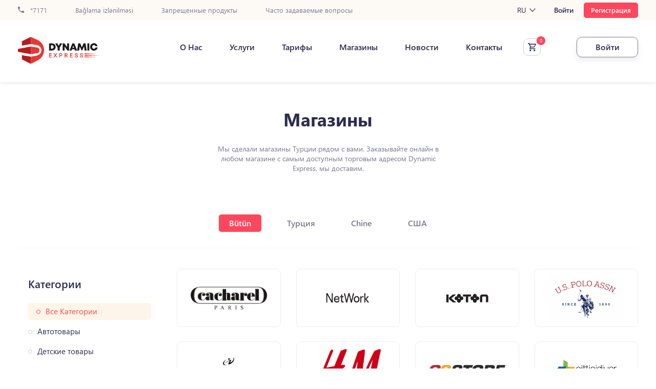

--- FILE ---
content_type: text/html; charset=UTF-8
request_url: https://dynamex.az/ru/stores.html?id=42487&page=8&per-page=32&country_id=
body_size: 8965
content:

<!DOCTYPE html>
<html lang="ru">
    <head>
        <meta charset="UTF-8">
        <meta http-equiv="X-UA-Compatible" content="IE=edge">
        <meta name="viewport" content="width=device-width">
        <meta name="csrf-param" content="_csrf-frontend">
<meta name="csrf-token" content="MBA1NO86ufzebxZnWNT_1dIrkFIwKr_ASgDMOmgG2zNBVndtq2z7hK0eThBp-Zbg5UD0Cmhj4IcTdI9OInSofg==">
        <title></title>
        <meta name="title">
<meta property="og:title">
<meta property="og:description">
<meta name="description">
<meta name="keywords">
<link href="/ru/stores.html?id=42487&amp;page=8&amp;per-page=32&amp;country_id=" rel="self">
<link href="/ru/stores.html?id=42487&amp;page=1&amp;per-page=32&amp;country_id=" rel="first">
<link href="/ru/stores.html?id=42487&amp;page=7&amp;per-page=32&amp;country_id=" rel="prev">
<link href="/css/bootstrap.css" rel="stylesheet">
<link href="/css/bootstrap-grid.css" rel="stylesheet">
<link href="/css/jquery.mCustomScrollbar.css" rel="stylesheet">
<link href="/css/owl.carousel.css" rel="stylesheet">
<link href="/css/owl.theme.default.min.css" rel="stylesheet">
<link href="/css/magnific-popup.css" rel="stylesheet">
<link href="/css/select2.min.css" rel="stylesheet">
<link href="/css/jquery-ui-1.9.2.custom.css" rel="stylesheet">
<link href="/css/bootstrap-datepicker.css" rel="stylesheet">
<link href="/css/bootstrap-datepicker.standalone.css" rel="stylesheet">
<link href="/css/bootstrap-datepicker3.css" rel="stylesheet">
<link href="/css/default.css?v=2.91.2" rel="stylesheet">
<link href="/bootstrap-select/dist/css/bootstrap-select.css" rel="stylesheet">
<link href="/datetimepicker-master/jquery.datetimepicker.css" rel="stylesheet">
<link href="/css/style.css?v=41.113111811111117651" rel="stylesheet">
<link href="/css/responsive.css?v=11114.18" rel="stylesheet">
<link href="/css/ticket.css?v=43.1.9" rel="stylesheet">
<script src="/js/jquery-latest.js"></script>        <meta property="og:type" content="website">
        <meta property="og:url" content="">
        <link rel="icon" type="image/png" href="/favicon.png" />
        <meta property="og:url" content="https://dynamex.az/ru/stores.html?id=42487&page=8&per-page=32&country_id=">
        
         <!-- Global site tag (gtag.js) - Google Analytics -->
          <script defer>
            // Google analtics
            window.dataLayer = window.dataLayer || [];
            function gtag(){dataLayer.push(arguments);}
            gtag('js', new Date());
            gtag('config', 'UA-174668396-1');
          </script> 

          <!-- Google Tag Manager -->
          <script>(function(w,d,s,l,i){w[l]=w[l]||[];w[l].push({'gtm.start':
          new Date().getTime(),event:'gtm.js'});var f=d.getElementsByTagName(s)[0],
          j=d.createElement(s),dl=l!='dataLayer'?'&l='+l:'';j.async=true;j.src=
          'https://www.googletagmanager.com/gtm.js?id='+i+dl;f.parentNode.insertBefore(j,f);
          })(window,document,'script','dataLayer','GTM-T3TS8P3N');</script>
          <!-- End Google Tag Manager -->

          <!-- Meta Pixel Code -->
          <!-- <script>
          !function(f,b,e,v,n,t,s)
          {if(f.fbq)return;n=f.fbq=function(){n.callMethod?
          n.callMethod.apply(n,arguments):n.queue.push(arguments)};
          if(!f._fbq)f._fbq=n;n.push=n;n.loaded=!0;n.version='2.0';
          n.queue=[];t=b.createElement(e);t.async=!0;
          t.src=v;s=b.getElementsByTagName(e)[0];
          s.parentNode.insertBefore(t,s)}(window, document,'script',
          'https://connect.facebook.net/en_US/fbevents.js');
          fbq('init', '376756891300088');
          fbq('track', 'PageView');
          </script>
          <noscript><img height="1" width="1" style="display:none"
          src="https://www.facebook.com/tr?id=376756891300088&ev=PageView&noscript=1"
          /></noscript> -->
          <!-- End Meta Pixel Code -->

          <!-- Meta Pixel Code -->
          <script>
          !function(f,b,e,v,n,t,s)
          {if(f.fbq)return;n=f.fbq=function(){n.callMethod?
          n.callMethod.apply(n,arguments):n.queue.push(arguments)};
          if(!f._fbq)f._fbq=n;n.push=n;n.loaded=!0;n.version='2.0';
          n.queue=[];t=b.createElement(e);t.async=!0;
          t.src=v;s=b.getElementsByTagName(e)[0];
          s.parentNode.insertBefore(t,s)}(window, document,'script',
          'https://connect.facebook.net/en_US/fbevents.js');
          fbq('init', '656370826323603');
          fbq('track', 'PageView');
          </script>
          <noscript><img height="1" width="1" style="display:none"
          src="https://www.facebook.com/tr?id=656370826323603&ev=PageView&noscript=1"
          /></noscript>
          <!-- End Meta Pixel Code -->
    </head>

    <body >

      
        <!-- Google Tag Manager (noscript) -->
        <noscript><iframe src="https://www.googletagmanager.com/ns.html?id=GTM-T3TS8P3N"
        height="0" width="0" style="display:none;visibility:hidden"></iframe></noscript>
        <!-- End Google Tag Manager (noscript) -->

                    <div class="app-download clearfix">
	<span class="app-close"></span>
	<div class="app-body">
		<img src="/app-logo.svg">
		<div class="app-text">
			<h4>Dynamex Express</h4>
			<p>Türkiyə və ABŞ-dan çatdırılma</p>
			<div class="app-star"></div>
		</div>
	</div>
	<a href="https://onelink.to/jsxckm" class="app-download-btn">Yüklə</a>
</div>

<style type="text/css">
	.app-download {
		display: none;
		overflow: hidden;
		padding: 10px;
		-webkit-box-shadow: -1px 10px 15px -2px rgba(0,0,0,0.12);
		-moz-box-shadow: -1px 10px 15px -2px rgba(0,0,0,0.12);
		box-shadow: -1px 10px 15px -2px rgba(0,0,0,0.12);
		margin-bottom: 10px;
	}
	.app-close {
		width: 20px;
		height: 20px;
		background: url(/app-close.svg) no-repeat center;
		float: left;
		margin: 15px 15px 15px 5px;
	}

	.app-body,.app-body img,.app-text {
		display: inline-block;
		vertical-align: middle;
	}

	.app-body img {
		margin-right: 15px;
	}

	.app-download-btn {
		float: right;
	}

	.app-text h4 {
		font-size: 18px;
		margin-bottom: 5px;
	}

	.app-text p {
		font-size: 10px;
		margin-bottom: 5px;
	}

	.app-star {
		width: 67px;
		height: 12px;
		background: url(/app-star.svg) no-repeat center;
	}

	.app-download-btn {
		padding: 10px 10px 10px 35px;
		background: #E53935;
		color: #fff;
		border-radius: 4px;
		position: relative;
		margin-top: 5px;
	}

	.app-download-btn::after {
		content:  '';
		width: 20px;
		height: 20px;
		background: url(/app-download.svg) no-repeat center;
		position: absolute;
		left: 10px;
		top: 10px;
	}

	.dashboard_mobile_menu {
		position: relative;
	}
</style>            <header class="header page_header  page_header full">
   
    <div class="header_top full">
        <div class="container">
            <div class="col-md-12">
                <div class="row">
                    <div class="col header_top_left pl-0">
                        <a href="tel:*7171">
                            <svg xmlns="http://www.w3.org/2000/svg" width="12" height="12" viewBox="0 0 12 12">
                                <path id="prefix__phone" d="M5.413 8.193a10.065 10.065 0 0 0 4.393 4.393l1.467-1.467a.669.669 0 0 1 .68-.167 7.574 7.574 0 0 0 2.38.38A.667.667 0 0 1 15 12v2.333a.667.667 0 0 1-.667.667A11.333 11.333 0 0 1 3 3.667.667.667 0 0 1 3.667 3H6a.667.667 0 0 1 .667.667 7.574 7.574 0 0 0 .38 2.38.669.669 0 0 1-.167.68z" transform="translate(-3 -3)" style="fill:#7b7b93"/>
                            </svg>
                            *7171                        </a>
                        <a href="/site/tracking">Bağlama izlənilməsi</a><a href="/prohibited-items.html">Запрещенные продукты</a><a href="/faq.html">Часто задаваемые вопросы</a>                    </div>
                    <div class="col header_top_right pr-0">
                        <div class="lang_box">
                            <span class="active_lang">
                                RU                                <svg xmlns="http://www.w3.org/2000/svg" width="12" height="7.41" viewBox="0 0 12 7.41">
                                    <path id="prefix__chevron-up" d="M7.41 15.41L12 10.83l4.59 4.58L18 14l-6-6-6 6z" transform="rotate(180 9 7.705)" style="fill:#7b7b93"/>
                                </svg>
                            </span>
                            <div class="lang_list">
                                <ul><li><a href="/az/stores.html?id=42487&amp;page=8&amp;per-page=32&amp;country_id=">AZ</a></li>
<li><a href="/en/stores.html?id=42487&amp;page=8&amp;per-page=32&amp;country_id=">EN</a></li></ul>                            </div>
                        </div>

                                                    <a href="/ru/signin.html" class="login">Войти </a>
                            <a href="/ru/signup.html" class="registration">Регистрация </a>
                                            </div>
                </div>
            </div>
        </div>
    </div>
    <div class="header_bottom full">
        <div class="container">
            <a href="/" class="header_logo">
                <img src="/images/logo.svg" alt="">
            </a>
            <div class="header_right">
                                    <nav class="navbar">
                        <ul>
                                                            <li>
                                    <a href="/about-us.html"  title="">
                                        О Нас                                    </a>
                                </li>
                                                            <li>
                                    <a href="/services.html"  title="">
                                        Услуги                                    </a>
                                </li>
                                                            <li>
                                    <a href="/tariff.html"  title="">
                                        Тарифы                                    </a>
                                </li>
                                                            <li>
                                    <a href="/stores.html"  title="">
                                        Магазины                                    </a>
                                </li>
                                                            <li>
                                    <a href="/news.html"  title="">
                                        Новости                                    </a>
                                </li>
                                                            <li>
                                    <a href="/contact.html"  title="">
                                        Контакты                                    </a>
                                </li>
                                                    </ul>
                    </nav>
                
                <a href="/account/basket?lang=ru" data-message="Hörmətli müştəri xidmət səviyyəsinin yüksəldilməsi məqsədi ilə sifariş et xidməti qısa zaman ərzində dayandırılmışdır. Diqqətiniz üçün təşəkkürlər! " data-txt="0" class="basket ">
                    <svg xmlns="http://www.w3.org/2000/svg" width="16" height="16" viewBox="0 0 16 16">
                        <path id="prefix__cart-outline" d="M13.8 14.8a1.6 1.6 0 1 1-1.6 1.6 1.6 1.6 0 0 1 1.6-1.6M1 2h2.616l.752 1.6H16.2a.8.8 0 0 1 .8.8 1.012 1.012 0 0 1-.1.4l-2.86 5.176a1.608 1.608 0 0 1-1.4.824H6.68l-.72 1.3-.024.1a.2.2 0 0 0 .2.2H15.4V14H5.8a1.6 1.6 0 0 1-1.6-1.6 1.63 1.63 0 0 1 .192-.768l1.088-1.96L2.6 3.6H1V2m4.8 12.8a1.6 1.6 0 1 1-1.6 1.6 1.6 1.6 0 0 1 1.6-1.6M13 9.2l2.224-4H5.112L7 9.2z" transform="translate(-1 -2)" style="fill:#2c2c51"/>
                    </svg>
                </a>

                <div class="header_order_side ">
    
                                            <a href="/ru/signin.html" class="header_order_button">Войти </a>
                                        <button class="menu_open"></button>
                </div>
            </div>
        </div>
    </div>
</header>

<div class="mobile_menu">
    <button class="menu_close"></button>
    <div class="mobile_menu_container">
                    <div class="mobile_menu_buttons">
                <a href="/ru/signup.html" class="mreg">Регистрация </a>
                <a href="/ru/signin.html" class="m_login">Войти </a>
            </div>
        
        <a href="/ru/tracking.html" class="header_order_button tracking-package">Bağlama izlənilməsi</a>

        <a href="tel:*7171" class="mobile_menu_tel">
            <svg xmlns="http://www.w3.org/2000/svg" width="14" height="14" viewBox="0 0 14 14">
                <path id="prefix__phone" d="M5.816 9.059a11.742 11.742 0 0 0 5.126 5.126l1.711-1.711a.781.781 0 0 1 .793-.194 8.836 8.836 0 0 0 2.777.443.778.778 0 0 1 .777.777v2.722a.778.778 0 0 1-.778.778A13.222 13.222 0 0 1 3 3.778.778.778 0 0 1 3.778 3H6.5a.778.778 0 0 1 .778.778 8.836 8.836 0 0 0 .443 2.777.781.781 0 0 1-.194.793z" transform="translate(-3 -3)" style="fill:#2c2c51"/>
            </svg>
            *7171        </a>
                    <ul class="mobile_navbar full">
                                    <li>
                        <a href="/about-us.html"  title="">
                            О Нас                        </a>
                    </li>
                                    <li>
                        <a href="/services.html"  title="">
                            Услуги                        </a>
                    </li>
                                    <li>
                        <a href="/tariff.html"  title="">
                            Тарифы                        </a>
                    </li>
                                    <li>
                        <a href="/stores.html"  title="">
                            Магазины                        </a>
                    </li>
                                    <li>
                        <a href="/news.html"  title="">
                            Новости                        </a>
                    </li>
                                    <li>
                        <a href="/contact.html"  title="">
                            Контакты                        </a>
                    </li>
                            </ul>
            </div>
    <div class="mobile_lang_box">
        <!-- <a href="#">
            <img src="/images/lang_az.png" alt="">AZ
        </a>
        <a href="#">
            <img src="/images/lang_en.png" alt="">EN
        </a>
        <a href="#">
            <img src="/images/lang_az.png" alt="">RU
        </a> -->
        <ul><li><a href="/az/stores.html?id=42487&amp;page=8&amp;per-page=32&amp;country_id="><img src="/images/lang_az.png" /></a></li>
<li><a href="/en/stores.html?id=42487&amp;page=8&amp;per-page=32&amp;country_id="><img src="/images/lang_en.png" /></a></li>
<li><a href="/ru/stores.html?id=42487&amp;page=8&amp;per-page=32&amp;country_id="><img src="/images/lang_ru.png" /></a></li></ul>    </div>
</div>
<div class="layer"></div>


<main class="main full" role="main"><section class="shop_section">
    <div class="container">
        <div class="row">
            <!-- page title-->
            <div class="col-md-12 page_title">
                <h1>Магазины </h1>
                <p class="left_middle">Мы сделали магазины Турции рядом с вами. Заказывайте онлайн в любом магазине с самым доступным торговым адресом Dynamic Express, мы доставим.</p>
            </div>
            <!-- page title end-->
            <!-- country menu-->
                            <div class="col-md-12 shop_container">
                    <div class="shop_country_links full">
                        <a href="/ru/stores.html?id=42487&page=8&per-page=32&country_id=" class="active">Bütün</a>
                                                    <a href="/ru/stores.html?id=42487&page=8&per-page=32&country_id=2"  >Турция </a>
                                                    <a href="/ru/stores.html?id=42487&page=8&per-page=32&country_id=3"  >Chine</a>
                                                    <a href="/ru/stores.html?id=42487&page=8&per-page=32&country_id=1"  >США</a>
                                            </div>
                </div>
                        <!-- country menu end-->
            <!-- product category-->
            <div class="col-lg-3 col-md-6">
                <div class="product_category full">
                    <h4>Категории </h4>
                    <ul class="full">
                        <li class="active">
                            <a href="/ru/stores.html?id=42487&page=8&per-page=32&country_id=&category_id=">Все Категории </a>
                        </li>
                                                    <li >
                                <a href="/ru/stores.html?id=42487&page=8&per-page=32&country_id=&category_id=1" >Автотовары </a>
                            </li>
                                                    <li >
                                <a href="/ru/stores.html?id=42487&page=8&per-page=32&country_id=&category_id=2" >Детские товары</a>
                            </li>
                                                    <li >
                                <a href="/ru/stores.html?id=42487&page=8&per-page=32&country_id=&category_id=3" >Косметика</a>
                            </li>
                                                    <li >
                                <a href="/ru/stores.html?id=42487&page=8&per-page=32&country_id=&category_id=4" >Музыка </a>
                            </li>
                                                    <li >
                                <a href="/ru/stores.html?id=42487&page=8&per-page=32&country_id=&category_id=5" >Мультибрендовые магазины</a>
                            </li>
                                                    <li >
                                <a href="/ru/stores.html?id=42487&page=8&per-page=32&country_id=&category_id=6" >Одежда, обувь, аксессуары</a>
                            </li>
                                                    <li >
                                <a href="/ru/stores.html?id=42487&page=8&per-page=32&country_id=&category_id=7" >Спорттовары </a>
                            </li>
                                                    <li >
                                <a href="/ru/stores.html?id=42487&page=8&per-page=32&country_id=&category_id=8" >Техника и электроника </a>
                            </li>
                                                    <li >
                                <a href="/ru/stores.html?id=42487&page=8&per-page=32&country_id=&category_id=9" >Товары для дома и ремонта</a>
                            </li>
                                                    <li >
                                <a href="/ru/stores.html?id=42487&page=8&per-page=32&country_id=&category_id=10" >Увлечения и хобби</a>
                            </li>
                                                    <li >
                                <a href="/ru/stores.html?id=42487&page=8&per-page=32&country_id=&category_id=11" >Книга</a>
                            </li>
                                                    <li >
                                <a href="/ru/stores.html?id=42487&page=8&per-page=32&country_id=&category_id=12" >Предметы быта</a>
                            </li>
                                                    <li >
                                <a href="/ru/stores.html?id=42487&page=8&per-page=32&country_id=&category_id=13" ></a>
                            </li>
                                                    <li >
                                <a href="/ru/stores.html?id=42487&page=8&per-page=32&country_id=&category_id=14" ></a>
                            </li>
                                            </ul>
                </div>
                <div class="shop_mobile_menu">
                    <p>Категории </p>
                    <ul class="full show_menu_dropdown">
                        <li class="active">
                            <a href="/ru/stores.html?id=42487&page=8&per-page=32&country_id=&category_id=">Все Категории </a>
                        </li>
                                                    <li >
                                <a href="/ru/stores.html?id=42487&page=8&per-page=32&country_id=&category_id=1" >Автотовары </a>
                            </li>
                                                    <li >
                                <a href="/ru/stores.html?id=42487&page=8&per-page=32&country_id=&category_id=2" >Детские товары</a>
                            </li>
                                                    <li >
                                <a href="/ru/stores.html?id=42487&page=8&per-page=32&country_id=&category_id=3" >Косметика</a>
                            </li>
                                                    <li >
                                <a href="/ru/stores.html?id=42487&page=8&per-page=32&country_id=&category_id=4" >Музыка </a>
                            </li>
                                                    <li >
                                <a href="/ru/stores.html?id=42487&page=8&per-page=32&country_id=&category_id=5" >Мультибрендовые магазины</a>
                            </li>
                                                    <li >
                                <a href="/ru/stores.html?id=42487&page=8&per-page=32&country_id=&category_id=6" >Одежда, обувь, аксессуары</a>
                            </li>
                                                    <li >
                                <a href="/ru/stores.html?id=42487&page=8&per-page=32&country_id=&category_id=7" >Спорттовары </a>
                            </li>
                                                    <li >
                                <a href="/ru/stores.html?id=42487&page=8&per-page=32&country_id=&category_id=8" >Техника и электроника </a>
                            </li>
                                                    <li >
                                <a href="/ru/stores.html?id=42487&page=8&per-page=32&country_id=&category_id=9" >Товары для дома и ремонта</a>
                            </li>
                                                    <li >
                                <a href="/ru/stores.html?id=42487&page=8&per-page=32&country_id=&category_id=10" >Увлечения и хобби</a>
                            </li>
                                                    <li >
                                <a href="/ru/stores.html?id=42487&page=8&per-page=32&country_id=&category_id=11" >Книга</a>
                            </li>
                                                    <li >
                                <a href="/ru/stores.html?id=42487&page=8&per-page=32&country_id=&category_id=12" >Предметы быта</a>
                            </li>
                                                    <li >
                                <a href="/ru/stores.html?id=42487&page=8&per-page=32&country_id=&category_id=13" ></a>
                            </li>
                                                    <li >
                                <a href="/ru/stores.html?id=42487&page=8&per-page=32&country_id=&category_id=14" ></a>
                            </li>
                                            </ul>
                </div>
            </div>
            <!-- product category end-->
            <!-- brend images--> 
            <div class="col-lg-9 col-md-6 brend_images">
                <div class="row">
                                            <div class="col-lg-3 col-md-6 col-6">
                            <a href="https://www.cacharel.com.tr/" target="_blank" class="full">
                                <img src="/frontend/web/uploads//images/Cacharel-Logo.png" alt="Cacharel" title="Cacharel">
                            </a>
                        </div>
                                            <div class="col-lg-3 col-md-6 col-6">
                            <a href="https://www.network.com.tr/" target="_blank" class="full">
                                <img src="/frontend/web/uploads//images/Network-indirim-kodu.jpg" alt="Network" title="Network">
                            </a>
                        </div>
                                            <div class="col-lg-3 col-md-6 col-6">
                            <a href="https://www.koton.com/" target="_blank" class="full">
                                <img src="/frontend/web/uploads//images/koton-logo.jpg" alt="Koton" title="Koton">
                            </a>
                        </div>
                                            <div class="col-lg-3 col-md-6 col-6">
                            <a href="https://tr.uspoloassn.com/" target="_blank" class="full">
                                <img src="/frontend/web/uploads//images/us-polo-logo.png" alt="US Polo" title="US Polo">
                            </a>
                        </div>
                                            <div class="col-lg-3 col-md-6 col-6">
                            <a href="https://www.ipekyol.com.tr/" target="_blank" class="full">
                                <img src="/frontend/web/uploads//images/ipekyolistanbullogo.png" alt="Ipekyol" title="Ipekyol">
                            </a>
                        </div>
                                            <div class="col-lg-3 col-md-6 col-6">
                            <a href="http://www.hm.com/" target="_blank" class="full">
                                <img src="/frontend/web/uploads//images/800px-HM-Logosvg.png" alt="H&M" title="H&M">
                            </a>
                        </div>
                                            <div class="col-lg-3 col-md-6 col-6">
                            <a href="https://www.gsstore.org/" target="_blank" class="full">
                                <img src="/frontend/web/uploads//images/gsstore-logo.png" alt="GS Store" title="GS Store">
                            </a>
                        </div>
                                            <div class="col-lg-3 col-md-6 col-6">
                            <a href="https://www.gittigidiyor.com/" target="_blank" class="full">
                                <img src="/frontend/web/uploads//images/Gittigidiyor-logo.png" alt="GittiGidiyor" title="GittiGidiyor">
                            </a>
                        </div>
                                            <div class="col-lg-3 col-md-6 col-6">
                            <a href="https://www.dsdamat.com/" target="_blank" class="full">
                                <img src="/frontend/web/uploads//images/ds-damat-logo.jpg" alt="DSDamat" title="DSDamat">
                            </a>
                        </div>
                                            <div class="col-lg-3 col-md-6 col-6">
                            <a href="https://www.bershka.com/tr" target="_blank" class="full">
                                <img src="/frontend/web/uploads//images/store/mlogo11.jpg" alt="Bershka" title="Bershka">
                            </a>
                        </div>
                                            <div class="col-lg-3 col-md-6 col-6">
                            <a href="https://www.colins.com.tr/" target="_blank" class="full">
                                <img src="/frontend/web/uploads//images/store/mlogo10.png" alt="Colins" title="Colins">
                            </a>
                        </div>
                                            <div class="col-lg-3 col-md-6 col-6">
                            <a href="https://www.flo.com.tr" target="_blank" class="full">
                                <img src="/frontend/web/uploads//images/store/mlogo9.png" alt="Flo" title="Flo">
                            </a>
                        </div>
                                            <div class="col-lg-3 col-md-6 col-6">
                            <a href="https://www.zara.com/tr/" target="_blank" class="full">
                                <img src="/frontend/web/uploads//images/store/mlogo8.png" alt="Zara" title="Zara">
                            </a>
                        </div>
                                            <div class="col-lg-3 col-md-6 col-6">
                            <a href="https://shop.mango.com/tr" target="_blank" class="full">
                                <img src="/frontend/web/uploads//images/store/mlogo7.png" alt="Mango" title="Mango">
                            </a>
                        </div>
                                            <div class="col-lg-3 col-md-6 col-6">
                            <a href="https://www.pierrecardin.com.tr" target="_blank" class="full">
                                <img src="/frontend/web/uploads//images/store/mlogo6.jpg" alt="Pierre Cardin" title="Pierre Cardin">
                            </a>
                        </div>
                                            <div class="col-lg-3 col-md-6 col-6">
                            <a href="https://www.n11.com" target="_blank" class="full">
                                <img src="/frontend/web/uploads//images/store/mlogo5.jpg" alt="n11" title="n11">
                            </a>
                        </div>
                                            <div class="col-lg-3 col-md-6 col-6">
                            <a href="https://www.lcwaikiki.com/tr-TR/TR" target="_blank" class="full">
                                <img src="/frontend/web/uploads//images/store/mlogo4.png" alt="Lc Waikiki " title="Lc Waikiki ">
                            </a>
                        </div>
                                            <div class="col-lg-3 col-md-6 col-6">
                            <a href="https://defacto.com.tr" target="_blank" class="full">
                                <img src="/frontend/web/uploads//images/defacto-logo-removebg-preview-min.png" alt="Defacto" title="Defacto">
                            </a>
                        </div>
                                            <div class="col-lg-3 col-md-6 col-6">
                            <a href="https://trendyol.com.tr" target="_blank" class="full">
                                <img src="/frontend/web/uploads//images/trendyol-2.png" alt="Trendyol.com.tr" title="Trendyol.com.tr">
                            </a>
                        </div>
                                    </div>
            </div>
            <!-- brend images end-->
            <!-- pagination --> 
<div class="col-md-12 pagination_container">
    <nav aria-label="Page navigation example">
        <ul class="pagination"><li class="page-item page-prev"><a class="pagination-link" href="/ru/stores.html?id=42487&amp;page=7&amp;per-page=32&amp;country_id=" data-page="6"><svg xmlns="http://www.w3.org/2000/svg" width="16" height="16" viewBox="0 0 16 16"><path id="prefix__arrow-right" d="M20 11.07v2.02H7.879l5.556 5.556L12 20.08l-8-8 8-8 1.434 1.434-5.555 5.556z" transform="translate(-4 -4.08)" style="fill:#7b7b93"/></svg></a></li>
<li class="page-item"><a class="pagination-link" href="/ru/stores.html?id=42487&amp;page=1&amp;per-page=32&amp;country_id=" data-page="0">1</a></li>
<li class="page-item"><a class="pagination-link" href="/ru/stores.html?id=42487&amp;page=2&amp;per-page=32&amp;country_id=" data-page="1">2</a></li>
<li class="page-item"><a class="pagination-link" href="/ru/stores.html?id=42487&amp;page=3&amp;per-page=32&amp;country_id=" data-page="2">3</a></li>
<li class="page-item"><a class="pagination-link" href="/ru/stores.html?id=42487&amp;page=4&amp;per-page=32&amp;country_id=" data-page="3">4</a></li>
<li class="page-item"><a class="pagination-link" href="/ru/stores.html?id=42487&amp;page=5&amp;per-page=32&amp;country_id=" data-page="4">5</a></li>
<li class="page-item"><a class="pagination-link" href="/ru/stores.html?id=42487&amp;page=6&amp;per-page=32&amp;country_id=" data-page="5">6</a></li>
<li class="page-item"><a class="pagination-link" href="/ru/stores.html?id=42487&amp;page=7&amp;per-page=32&amp;country_id=" data-page="6">7</a></li>
<li class="page-item active"><a class="pagination-link" href="/ru/stores.html?id=42487&amp;page=8&amp;per-page=32&amp;country_id=" data-page="7">8</a></li>
<li class="page-item page-next"><span><svg xmlns="http://www.w3.org/2000/svg" width="16" height="16" viewBox="0 0 16 16"><path id="prefix__arrow-right" d="M4 11.07v2.02h12.121l-5.556 5.556L12 20.08l8-8-8-8-1.434 1.434 5.556 5.556z" transform="translate(-4 -4.08)" style="fill:#7b7b93"/></svg></span></li></ul>    </nav>
</div>        </div>
    </div>
</section></main><footer class="footer full">
    <div class="container">
        <div class="row">
            <div class="col-md-12">
                <div class="row">
                    <!---->
                    <div class="col-lg-4 col-md-12 footer_logo_cont">
                        <a href="/" class="footer_logo">
                            <img src="/images/logo-white.svg" alt="">
                        </a>
                        <div class="copyright mobile_hide_cop">
                            <svg xmlns="http://www.w3.org/2000/svg" width="16" height="16" viewBox="0 0 16 16">
                                <path id="prefix__copyright" d="M8.464 9.088A1.943 1.943 0 0 1 8.7 8.4a1.241 1.241 0 0 1 .472-.5 1.4 1.4 0 0 1 .728-.188 1.368 1.368 0 0 1 .5.1 1.52 1.52 0 0 1 .424.288 1.54 1.54 0 0 1 .272.424 1.248 1.248 0 0 1 .1.512h1.44A2.643 2.643 0 0 0 12.4 8a2.19 2.19 0 0 0-.544-.8 2.787 2.787 0 0 0-.864-.528 3.09 3.09 0 0 0-1.112-.184 3.127 3.127 0 0 0-1.36.272 2.955 2.955 0 0 0-.96.736 3.007 3.007 0 0 0-.568 1.088A4.685 4.685 0 0 0 6.8 9.9v.216a4.684 4.684 0 0 0 .184 1.312 2.908 2.908 0 0 0 .568 1.08 2.829 2.829 0 0 0 .96.728 3.246 3.246 0 0 0 1.36.272 3.051 3.051 0 0 0 1.056-.184 2.5 2.5 0 0 0 .864-.52 2.475 2.475 0 0 0 .608-.736 2.394 2.394 0 0 0 .224-.92H11.2a.973.973 0 0 1-.128.456 1.337 1.337 0 0 1-.272.376 1.528 1.528 0 0 1-.432.24 1.589 1.589 0 0 1-.48.08 1.359 1.359 0 0 1-.712-.184A1.127 1.127 0 0 1 8.7 11.6a1.889 1.889 0 0 1-.24-.688 5.392 5.392 0 0 1-.064-.8V9.9a5.169 5.169 0 0 1 .064-.808M10 2a8 8 0 1 0 8 8 8 8 0 0 0-8-8m0 14.4a6.4 6.4 0 1 1 6.4-6.4 6.408 6.408 0 0 1-6.4 6.4z" transform="translate(-2 -2)" style="fill:#7b7b93"/>
                            </svg>
                            <p>2026 Dynamex.az. Все права защищены </p>
                        </div>
                        <ul class="footer_social">
                            <li>
                                <a href="https://www.facebook.com/dynamex.az/" target="_blank">
                                    <i class="fab fa-facebook-f"></i>
                                </a>
                            </li>
                            <li>
                                <a href="#" target="_blank">
                                    <i class="fab fa-twitter"></i>
                                </a>
                            </li>
                            <li>
                                <a href="https://www.instagram.com/dynamic.express/?hl=en" target="_blank">
                                    <i class="fab fa-instagram"></i>
                                </a>
                            </li>
                            <li>
                                <a href="https://www.youtube.com/channel/UCnNG1fkf-8Wd3SKbS0Ioavg/featured" target="_blank">
                                    <i class="fab fa-youtube"></i>
                                </a>
                            </li>
                        </ul>
                    </div>
                    <!---->
                                            <div class="col-lg-2 col-md-6 col-6 footer_menu_cont">
                            <h3 class="footer_title">Меню</h3>
                                                            <ul class="footer_menu">
                                                                            <li>
                                            <a href="/about-us.html">О Нас</a>
                                        </li>
                                                                            <li>
                                            <a href="/services.html">Услуги</a>
                                        </li>
                                                                            <li>
                                            <a href="/tariff.html">Тарифы</a>
                                        </li>
                                                                            <li>
                                            <a href="/stores.html">Магазины</a>
                                        </li>
                                                                            <li>
                                            <a href="/news.html">Новости</a>
                                        </li>
                                                                            <li>
                                            <a href="/contact.html">Контакты</a>
                                        </li>
                                                                    </ul>
                                                    </div>
                        <!---->
                                            <div class="col-lg-2 col-md-6 col-6 footer_menu_cont">
                            <h3 class="footer_title">Помощь</h3>
                                                            <ul class="footer_menu">
                                                                            <li>
                                            <a href="/faq.html">Часто задаваемые вопросы</a>
                                        </li>
                                                                            <li>
                                            <a href="/ru/menu/usloviya-55.html">Условия</a>
                                        </li>
                                                                            <li>
                                            <a href="/ru/menu/politika-konfidentsialnosti-56.html">Политика конфиденциальности</a>
                                        </li>
                                                                            <li>
                                            <a href="/page/user-agreement-5.html">Пользовательское Соглашение</a>
                                        </li>
                                                                            <li>
                                            <a href="/news.html">Инновации</a>
                                        </li>
                                                                    </ul>
                                                    </div>
                        <!---->
                    

                    <div class="col-lg-4 col-md-12 col-12 footer_contact_cont">
                        <h3 class="footer_title">Контакты </h3>
                        <ul class="footer_contact_list">
                            <li>
                                <svg xmlns="http://www.w3.org/2000/svg" width="11.2" height="16" viewBox="0 0 11.2 16">
                                    <path id="prefix__map-marker-outline" d="M10.6 5.6a2 2 0 1 1-2 2 2 2 0 0 1 2-2m0-3.6a5.6 5.6 0 0 1 5.6 5.6c0 4.2-5.6 10.4-5.6 10.4S5 11.8 5 7.6A5.6 5.6 0 0 1 10.6 2m0 1.6a4 4 0 0 0-4 4c0 .8 0 2.4 4 7.768 4-5.368 4-6.968 4-7.768a4 4 0 0 0-4-4z" transform="translate(-5 -2)" style="fill:#7b7b93"/>
                                </svg>
                                <p>
                                    <div class='footer-address'>
                                        <p>Адрес: Азербайджан, Баку, ул. Дилара Алиева 235,</p>   <p>28 мая, железнодорожная станция второй этаж,  AZ 1020</p>                                    </div>
                                </p>
                            </li>
                            <li>
                                <svg xmlns="http://www.w3.org/2000/svg" width="17.5" height="14" viewBox="0 0 17.5 14">
                                    <path id="prefix__email-outline" d="M3.75 4h14a1.755 1.755 0 0 1 1.75 1.75v10.5A1.755 1.755 0 0 1 17.75 18h-14A1.75 1.75 0 0 1 2 16.25V5.75A1.744 1.744 0 0 1 3.75 4m7 6.125l7-4.375h-14l7 4.375m-7 6.125h14V7.824l-7 4.366-7-4.366z" transform="translate(-2 -4)" style="fill:#7b7b93"/>
                                </svg>
                                <a href="/cdn-cgi/l/email-protection#[base64]" target="_blank"><p>Problemli şöbə ilə əlaqə: <span class="__cf_email__" data-cfemail="f49d9a929bb4908d9a9599918cda958e">[email&#160;protected]</span></p><p>Əməkdaşlıq üçün : <span class="__cf_email__" data-cfemail="e48c96a4809d8a8589819cca859e">[email&#160;protected]</span></p></a>
                            </li>
                            <li>
                                <svg xmlns="http://www.w3.org/2000/svg" width="14" height="14" viewBox="0 0 14 14">
                                    <path id="prefix__phone" d="M5.816 9.059a11.742 11.742 0 0 0 5.126 5.126l1.711-1.711a.781.781 0 0 1 .793-.194 8.836 8.836 0 0 0 2.777.443.778.778 0 0 1 .777.777v2.722a.778.778 0 0 1-.778.778A13.222 13.222 0 0 1 3 3.778.778.778 0 0 1 3.778 3H6.5a.778.778 0 0 1 .778.778 8.836 8.836 0 0 0 .443 2.777.781.781 0 0 1-.194.793z" transform="translate(-3 -3)" style="fill:#7b7b93"/>
                                </svg>
                                                                    <a href="tel:*7171">*7171</a>
                                                                                                </li>
                        </ul>
                        <div class="footer_app_link full">
                            <div class="footer-links">
                                <a href="https://play.google.com/store/apps/details?id=az.dynamex.app&utm_source=newsletter&utm_medium=email&utm_campaign=name_artiq_sifarisl_rini_mobil_telefonundan_izl_y_bil_rs_n&utm_term=2021-06-03" class="gplay"></a>
                                <a href="https://apps.apple.com/ca/app/dynamex/id1559258269?utm_source=newsletter&utm_medium=email&utm_campaign=name_artiq_sifarisl_rini_mobil_telefonundan_izl_y_bil_rs_n&utm_term=2021-06-03" class="appstore"></a>
                            </div>
                        </div>
                    </div>
                    <div class="copyright col-12 mobile_show_copyright">
                        <svg xmlns="http://www.w3.org/2000/svg" width="16" height="16" viewBox="0 0 16 16">
                            <path id="prefix__copyright" d="M8.464 9.088A1.943 1.943 0 0 1 8.7 8.4a1.241 1.241 0 0 1 .472-.5 1.4 1.4 0 0 1 .728-.188 1.368 1.368 0 0 1 .5.1 1.52 1.52 0 0 1 .424.288 1.54 1.54 0 0 1 .272.424 1.248 1.248 0 0 1 .1.512h1.44A2.643 2.643 0 0 0 12.4 8a2.19 2.19 0 0 0-.544-.8 2.787 2.787 0 0 0-.864-.528 3.09 3.09 0 0 0-1.112-.184 3.127 3.127 0 0 0-1.36.272 2.955 2.955 0 0 0-.96.736 3.007 3.007 0 0 0-.568 1.088A4.685 4.685 0 0 0 6.8 9.9v.216a4.684 4.684 0 0 0 .184 1.312 2.908 2.908 0 0 0 .568 1.08 2.829 2.829 0 0 0 .96.728 3.246 3.246 0 0 0 1.36.272 3.051 3.051 0 0 0 1.056-.184 2.5 2.5 0 0 0 .864-.52 2.475 2.475 0 0 0 .608-.736 2.394 2.394 0 0 0 .224-.92H11.2a.973.973 0 0 1-.128.456 1.337 1.337 0 0 1-.272.376 1.528 1.528 0 0 1-.432.24 1.589 1.589 0 0 1-.48.08 1.359 1.359 0 0 1-.712-.184A1.127 1.127 0 0 1 8.7 11.6a1.889 1.889 0 0 1-.24-.688 5.392 5.392 0 0 1-.064-.8V9.9a5.169 5.169 0 0 1 .064-.808M10 2a8 8 0 1 0 8 8 8 8 0 0 0-8-8m0 14.4a6.4 6.4 0 1 1 6.4-6.4 6.408 6.408 0 0 1-6.4 6.4z" transform="translate(-2 -2)" style="fill:#7b7b93"/>
                        </svg>
                        <p>2026 Dynamex.az. Все права защищены </p>
                    </div>
                </div>
            </div>
        </div>
    </div>
</footer>        <script data-cfasync="false" src="/cdn-cgi/scripts/5c5dd728/cloudflare-static/email-decode.min.js"></script><script src="https://kit.fontawesome.com/dda89fe92b.js"></script>
<script src="https://cdnjs.cloudflare.com/ajax/libs/popper.js/1.16.0/umd/popper.min.js"></script>
<script src="/js/bootstrap.min.js"></script>
<script src="/js/jquery.magnific-popup.js"></script>
<script src="/js/bootstrap-datepicker.js"></script>
<script src="/js/bootstrap-datepicker.az.min.js"></script>
<script src="/js/jquery.mCustomScrollbar.js"></script>
<script src="/js/owl.carousel.js"></script>
<script src="/js/select2.full.min.js"></script>
<script src="/js/i18n/az.js"></script>
<script src="/js/i18n/ru.js"></script>
<script src="/js/i18n/en.js"></script>
<script src="/bootstrap-select/dist/js/bootstrap-select.js"></script>
<script src="/datetimepicker-master/build/jquery.datetimepicker.full.js"></script>
<script src="/js/count-up.js"></script>
<script src="/js/main.js?v=1.111111"></script>
<script src="/js/script.old.js?v=0.1131111763.1"></script>        <!-- success popup-->
<div class="success_error_popup mfp-with-anim mfp-hide" id="success_popup">
    <div class="suc_img">
        <span></span>
    </div>
    <h3 class="success_title main-message-title">Удачная операция!</h3>
    <p class="succes_message main-message"></p>
    <button class="success_ok  mfp-close">OK</button>
</div>
<!-- success popup-->        <!-- error popup-->
<div class="success_error_popup error_popup mfp-with-anim mfp-hide" id="error_popup">
    <div class="suc_img">
        <span></span>
    </div>
    <h3 class="success_title main-message-title">Oops!</h3>
    <p class="succes_message main-message"></p>
    <button class="success_ok mfp-close">OK</button>
</div>
<!-- error popup-->        <!-- success popup-->
<div class="success_error_popup mfp-with-anim mfp-hide" id="notify_popup">
    <div class="suc_img">
        <span></span>
    </div>
    <h3 class="success_title">Diqqət!</h3>
    <p class="succes_message main-message"></p>
    <button class="success_ok  mfp-close">OK</button>
</div>
<!-- success popup-->        <!-- success popup-->
<div class="success_error_popup mfp-with-anim mfp-hide" id="success_popup">
    <div class="suc_img">
        <span></span>
    </div>
    <h3 class="success_title">Hörmətli müştəri xidmət səviyyəsinin yüksəldilməsi məqsədi ilə sifariş et xidməti qısa zaman ərzində dayandırılmışdır. Diqqətiniz üçün təşəkkürlər! </h3>
    <p class="succes_message main-message"></p>
    <button class="success_ok  mfp-close">OK</button>
</div>
<!-- success popup-->

        
        <div class="preloader">
    <div class="loader_center middle">
        <div class="lds-ring">
            <div></div>
            <div></div>
            <div></div>
            <div></div>
        </div>
        <img src="/images/loader_logo.svg" alt="">
    </div>
</div>

                
                <script async src="https://www.googletagmanager.com/gtag/js?id=UA-174668396-1"></script>
        <!-- Load Facebook SDK for JavaScript -->
        <div id="fb-root"></div>
        <script defer>
          // Messenger chat
          window.fbAsyncInit = function() {
            FB.init({
              xfbml            : true,
              version          : 'v7.0'
            });
          };

          (function(d, s, id) {
            var js, fjs = d.getElementsByTagName(s)[0];
            if (d.getElementById(id)) return;
            js = d.createElement(s); js.id = id;
            js.src = 'https://connect.facebook.net/en_US/sdk/xfbml.customerchat.js';
            fjs.parentNode.insertBefore(js, fjs);
          }(document, 'script', 'facebook-jssdk'));
        </script>
        <!-- Your Chat Plugin code -->
        <div class="fb-customerchat"
          attribution=install_email
          page_id="870097243342978"
          logged_in_greeting="Здравствуйте! Мы готовы ответить на любые ваши вопросы."
          logged_out_greeting="Здравствуйте! Мы готовы ответить на любые ваши вопросы."
          theme_color="#fa3c4c">
        </div>
        <!-- Yandex.Metrika counter -->
        <script type="text/javascript" >
           (function(m,e,t,r,i,k,a){m[i]=m[i]||function(){(m[i].a=m[i].a||[]).push(arguments)};
           m[i].l=1*new Date();
           for (var j = 0; j < document.scripts.length; j++) {if (document.scripts[j].src === r) { return; }}
           k=e.createElement(t),a=e.getElementsByTagName(t)[0],k.async=1,k.src=r,a.parentNode.insertBefore(k,a)})
           (window, document, "script", "https://mc.yandex.ru/metrika/tag.js", "ym");

           ym(93216022, "init", {
                clickmap:true,
                trackLinks:true,
                accurateTrackBounce:true,
                webvisor:true
           });
        </script>
        <noscript><div><img src="https://mc.yandex.ru/watch/93216022" style="position:absolute; left:-9999px;" alt="" /></div></noscript>
        <!-- /Yandex.Metrika counter -->
    </body>
</html>


--- FILE ---
content_type: text/css
request_url: https://dynamex.az/css/style.css?v=41.113111811111117651
body_size: 34249
content:
@font-face {
    font-family: 'Segoe UI';
    src: url('fonts/SegoeUI.eot');
    src: url('fonts/SegoeUI.eot?#iefix') format('embedded-opentype'), url('fonts/SegoeUI.woff2') format('woff2'), url('fonts/SegoeUI.woff') format('woff'), url('fonts/SegoeUI.ttf') format('truetype'), url('fonts/SegoeUI.svg#SegoeUI') format('svg');
    font-weight: normal;
    font-style: normal;
}

@font-face {
    font-family: 'Segoe UI';
    src: url('fonts/SegoeUIBlack.eot');
    src: url('fonts/SegoeUIBlack.eot?#iefix') format('embedded-opentype'), url('fonts/SegoeUIBlack.woff2') format('woff2'), url('fonts/SegoeUIBlack.woff') format('woff'), url('fonts/SegoeUIBlack.ttf') format('truetype'), url('fonts/SegoeUIBlack.svg#SegoeUIBlack') format('svg');
    font-weight: 900;
    font-style: normal;
}

@font-face {
    font-family: 'Segoe UI Semilight';
    src: url('fonts/SegoeUI-Semilight.eot');
    src: url('fonts/SegoeUI-Semilight.eot?#iefix') format('embedded-opentype'), url('fonts/SegoeUI-Semilight.woff2') format('woff2'), url('fonts/SegoeUI-Semilight.woff') format('woff'), url('fonts/SegoeUI-Semilight.ttf') format('truetype'), url('fonts/SegoeUI-Semilight.svg#SegoeUI-Semilight') format('svg');
    font-weight: 300;
    font-style: normal;
}

@font-face {
    font-family: 'SegoeSemiBold';
    src: url('fonts/SegoeUI-Semibold.eot');
    src: url('fonts/SegoeUI-Semibold.eot?#iefix') format('embedded-opentype'), url('fonts/SegoeUI-Semibold.woff2') format('woff2'), url('fonts/SegoeUI-Semibold.woff') format('woff'), url('fonts/SegoeUI-Semibold.ttf') format('truetype'), url('fonts/SegoeUI-Semibold.svg#SegoeUI-Semibold') format('svg');
    font-weight: 600;
    font-style: normal;
}

@font-face {
    font-family: 'Segoe UI';
    src: url('fonts/SegoeUI-Bold.eot');
    src: url('fonts/SegoeUI-Bold.eot?#iefix') format('embedded-opentype'), url('fonts/SegoeUI-Bold.woff2') format('woff2'), url('fonts/SegoeUI-Bold.woff') format('woff'), url('fonts/SegoeUI-Bold.ttf') format('truetype'), url('fonts/SegoeUI-Bold.svg#SegoeUI-Bold') format('svg');
    font-weight: bold;
    font-style: normal;
}

@font-face {
    font-family: 'Segoe UI';
    src: url('fonts/SegoeUI-Light.eot');
    src: url('fonts/SegoeUI-Light.eot?#iefix') format('embedded-opentype'), url('fonts/SegoeUI-Light.woff2') format('woff2'), url('fonts/SegoeUI-Light.woff') format('woff'), url('fonts/SegoeUI-Light.ttf') format('truetype'), url('fonts/SegoeUI-Light.svg#SegoeUI-Light') format('svg');
    font-weight: 300;
    font-style: normal;
}

@-webkit-keyframes thumb {
    0% { -webkit-transform: scale(1); }
    50% { -webkit-transform: scale(0.9); }
    100% { -webkit-transform: scale(1); }
}

@-moz-keyframes thumb {
    0% { -moz-transform: scale(1); }
    50% { -moz-transform: scale(0.9); }
    100% { -moz-transform: scale(1); }
}

@-ms-keyframes thumb {
    0% { -ms-transform: scale(1); }
    50% { -ms-transform: scale(0.9); }
    100% { -ms-transform: scale(1); }
}

body {
    font-family: 'Segoe UI' !important;
    position: relative;
}

body.loading::after {
    content: '';
    background: rgba(0,0,0,.35) url(images/spinner.gif) no-repeat center;
    background-size: 6%;
    position: fixed;
    top: 0;
    left: 0;
    z-index: 9999;
    width: 100%;
    height: 100%;
}

.header_top {
    height: 40px;
    background-color: #fdfaf6;
}

.header_top .col {
    height: 40px;
    display: flex;
    -webkit-display: flex;
    -moz-display: flex;
    -ms-display: flex;
    -o-display: flex;
    align-items: center;
    -webkit-align-items: center;
    -moz-align-items: center;
    -ms-align-items: center;
    -o-align-items: center;
}

.header_top_left a {
    font-size: 13px;
    font-weight: normal;
    font-stretch: normal;
    font-style: normal;
    margin-right: 55px;
    letter-spacing: normal;
    text-align: left;
    color: #7b7b93;
    transform-origin: .2s ease;
}

.header_top_left a:hover {
    color: #606070;
}

.header_top_left a svg {
    margin-right: 8px;
}

.lang_box .active_lang {
    font-size: 14px;
    font-stretch: normal;
    font-style: normal;
    display: flex;
    -webkit-display: flex;
    -moz-display: flex;
    -ms-display: flex;
    -o-display: flex;
    align-items: center;
    -webkit-align-items: center;
    -moz-align-items: center;
    -ms-align-items: center;
    -o-align-items: center;
    justify-content: center;
    -webkit-justify-content: center;
    -moz-justify-content: center;
    -ms-justify-content: center;
    -o-justify-content: center;
    letter-spacing: normal;
    text-align: right;
    color: #2c2c51;
    position: relative;
    float: left;
}

.lang_box .active_lang svg {
    margin-left: 6px;
}

.login {
    font-size: 14px;
    font-family: 'SegoeSemiBold', sans-serif;
    font-stretch: normal;
    font-style: normal;
    letter-spacing: normal;
    text-align: right;
    color: #2c2c51;
    margin-left: 36px;
    transition: .2s ease;
    -webkit-transition: .2s ease;
    -moz-transition: .2s ease;
    -ms-transition: .2s ease;
    -o-transition: .2s ease;
}

.login:hover {
    /*-webkit-box-shadow: 0px 3px 6px 0px rgba(0,0,0,0.06);
    -moz-box-shadow: 0px 3px 6px 0px rgba(0,0,0,0.06);
    box-shadow: 0px 3px 6px 0px rgba(0,0,0,0.06);*/
    opacity: .7;
}

.header_logo img {
    width: 160px;
}

.header_logo:hover {
    opacity: .8;
}

.header_logo {
    transition: .2s ease;
}

.registration {
    border-radius: 5px;
    background-color: #fd475d;
    padding: 0 13px;
    height: 30px;
    display: flex;
    -webkit-display: flex;
    -moz-display: flex;
    -ms-display: flex;
    -o-display: flex;
    align-items: center;
    -webkit-align-items: center;
    -moz-align-items: center;
    -ms-align-items: center;
    -o-align-items: center;
    font-size: 13px;
    font-family: 'SegoeSemiBold', sans-serif;
    font-stretch: normal;
    font-style: normal;
    line-height: 1.85;
    letter-spacing: normal;
    text-align: center;
    color: #ffffff;
    margin-left: 20px;
    border: 1px solid #fd475d;
    transition: .2s ease;
}

.registration:hover {
    -webkit-box-shadow: 0px 3px 6px 0px rgba(253, 71, 93, 0.16);
    -moz-box-shadow: 0px 3px 6px 0px rgba(253, 71, 93, 0.16);
    box-shadow: 0px 3px 6px 0px rgba(253, 71, 93, 0.16);
}

.header_top_right {
    justify-content: flex-end;
}

.header_bottom {
    height: 120px;
    background-color: #fff;
    display: flex;
    -webkit-display: flex;
    -moz-display: flex;
    -ms-display: flex;
    -o-display: flex;
    align-items: center;
    -webkit-align-items: center;
    -moz-align-items: center;
    -ms-align-items: center;
    -o-align-items: center;
}

.navbar {
    padding: 0.5rem 0;
    ;
}

.navbar ul {
    display: flex;
    -webkit-display: flex;
    -moz-display: flex;
    -ms-display: flex;
    -o-display: flex;
}

.navbar ul li {
    margin-left: 53px;
}

.navbar ul li:first-child {
    margin-left: 0;
}

.navbar ul li a {
    font-size: 16px;
    font-family: 'SegoeSemiBold', sans-serif;
    font-stretch: normal;
    font-style: normal;
    letter-spacing: normal;
    text-align: center;
    color: #2c2c51;
    transition: .2s ease;
}

.navbar ul li a:hover,.navbar ul li a.active {
    color: #fd475d;
}

.header_order_button {
    width: 120px;
    height: 40px;
    border-radius: 10px;
    box-shadow: 0 6px 12px 0 rgba(0, 0, 0, 0.08);
    -moz-box-shadow: 0 6px 12px 0 rgba(0, 0, 0, 0.08);
    -ms-box-shadow: 0 6px 12px 0 rgba(0, 0, 0, 0.08);
    -o-box-shadow: 0 6px 12px 0 rgba(0, 0, 0, 0.08);
    border: solid 1px #7b7b93;
    background-color: #ffffff;
    display: flex;
    -webkit-display: flex;
    -moz-display: flex;
    -ms-display: flex;
    -o-display: flex;
    justify-content: center;
    -webkit-justify-content: center;
    -moz-justify-content: center;
    -ms-justify-content: center;
    -o-justify-content: center;
    align-items: center;
    -webkit-align-items: center;
    -moz-align-items: center;
    -ms-align-items: center;
    -o-align-items: center;
    font-size: 16px;
    font-family: 'SegoeSemiBold', sans-serif;
    font-stretch: normal;
    font-style: normal;
    letter-spacing: normal;
    text-align: center;
    color: #2c2c51;
    margin-left: 70px;
    transition: .2s ease;
}

.header_order_button:hover {
    color: #fff;
    background-color: #fd475d;
    border: 1px solid #fd475d;
}

.section_title {
    margin-top: 80px;
    margin-bottom: 60px;
}

.section_title h2 {
    font-size: 35px;
    font-weight: bold;
    font-stretch: normal;
    font-style: normal;
    line-height: 1.34;
    letter-spacing: normal;
    text-align: center;
    color: #2c2c51;
}

.how_work_box {
    background-color: #fff;
    padding: 30px 15px;
    min-height: 287px;
    border-radius: 15px;
    -webkit-transition: 0.5s cubic-bezier(.25, .46, .45, .94);
    -moz-transition: 0.5s cubic-bezier(.25, .46, .45, .94);
    transition: 0.5s cubic-bezier(.25, .46, .45, .94);
}

.how_w_imgbox {
    width: 70px;
    height: 70px;
    display: flex;
    -webkit-display: flex;
    -moz-display: flex;
    -ms-display: flex;
    -o-display: flex;
    justify-content: center;
    -webkit-justify-content: center;
    -moz-justify-content: center;
    -ms-justify-content: center;
    -o-justify-content: center;
    align-items: center;
    -webkit-align-items: center;
    -moz-align-items: center;
    -ms-align-items: center;
    -o-align-items: center;
    border-radius: 15px;
}

.hwi_blue {
    background-color: rgba(21, 178, 236, 0.2);
}

.hwi {
    display: flex;
    -webkit-display: flex;
    -moz-display: flex;
    -ms-display: flex;
    -o-display: flex;
    justify-content: center;
    -webkit-justify-content: center;
    -moz-justify-content: center;
    -ms-justify-content: center;
    -o-justify-content: center;
}

.hwt {
    margin-top: 24px;
    margin-bottom: 12px;
}

.hwt h5 {
    font-size: 21px;
    font-family: 'SegoeSemiBold', sans-serif;
    font-stretch: normal;
    font-style: normal;
    line-height: 1.33;
    letter-spacing: normal;
    text-align: center;
    color: #2c2c51;
}

.hwl ul {
    display: flex;
    -webkit-display: flex;
    -moz-display: flex;
    -ms-display: flex;
    -o-display: flex;
    flex-direction: column;
}

.hwl ul li {
    width: 100%;
    font-size: 14px;
    font-weight: normal;
    font-stretch: normal;
    font-style: normal;
    line-height: 1.36;
    letter-spacing: normal;
    text-align: left;
    color: #7b7b93;
    text-align: center;
    margin-bottom: 6px;
}

.hwlink {
    position: relative;
    float: left;
    width: 100%;
    display: flex;
    -webkit-display: flex;
    -moz-display: flex;
    -ms-display: flex;
    -o-display: flex;
    justify-content: center;
    -webkit-justify-content: center;
    -moz-justify-content: center;
    -ms-justify-content: center;
    -o-justify-content: center;
    margin-top: 2px;
}

.hwlink a {
    font-size: 12px;
    font-weight: normal;
    font-stretch: normal;
    font-style: normal;
    line-height: 1.33;
    letter-spacing: normal;
    text-align: left;
    color: #15b2ec;
    transition: .2s ease;
}

.hwlink a:hover {
    color: #00a8e6;
    text-decoration: underline;
}

.hwi_orange {
    background-color: rgba(245, 124, 22, 0.2);
}

.hwi_purple {
    background-color: rgba(241, 38, 153, 0.2);
}

.how_work_box:hover {
    box-shadow: 0 20px 50px 0 rgba(0, 0, 0, 0.08);
    -ms-box-shadow: 0 20px 50px 0 rgba(0, 0, 0, 0.08);
    -moz-box-shadow: 0 20px 50px 0 rgba(0, 0, 0, 0.08);
}

.main_banner_section {
    height: 560px;
}

.how_work_section {
    margin-bottom: 150px;
}

.slider_overtitle h2 {
    font-size: 50px;
    font-weight: bold;
    font-stretch: normal;
    font-style: normal;
    line-height: 1.32;
    letter-spacing: normal;
    text-align: left;
    color: #ffffff;
    position: relative;
    float: left;
    width: 100%;
    margin-top: 100px;
    margin-bottom: 30px;
}

.slider_overtitle a {
    width: 137px;
    height: 44px;
    border-radius: 22px;
    background-color: #ffffff;
    font-size: 16px;
    font-family: 'SegoeSemiBold', sans-serif;
    font-stretch: normal;
    font-style: normal;
    letter-spacing: normal;
    text-align: center;
    color: #2c2c51;
    display: flex;
    -webkit-display: flex;
    -moz-display: flex;
    -ms-display: flex;
    -o-display: flex;
    align-items: center;
    -webkit-align-items: center;
    -moz-align-items: center;
    -ms-align-items: center;
    -o-align-items: center;
    justify-content: center;
    -webkit-justify-content: center;
    -moz-justify-content: center;
    -ms-justify-content: center;
    -o-justify-content: center;
    transition: .3s ease;
    position: relative;
    float: left;
    margin-top: 50px;
}

.slider_overtitle a:hover {
    -webkit-box-shadow: 0px 6px 12px 0px rgba(0, 0, 0, 0.08);
    -moz-box-shadow: 0px 6px 12px 0px rgba(0, 0, 0, 0.08);
    box-shadow: 0px 6px 12px 0px rgba(0, 0, 0, 0.08);
    opacity: .9;
}

select,
input {
    font-family: 'Segoe UI' !important;
}

.slider_overtitle a:focus {
    transform: translateY(2px) !important;
    -webkit-transform: translateY(2px);
    -moz-transform: translateY(2px);
    -ms-transform: translateY(2px);
    -o-transform: translateY(2px);
    box-shadow: 0 3px 6px 0 rgba(0, 0, 0, .16);
    -webkit-box-shadow: 0 3px 6px 0 rgba(0, 0, 0, .16);
    -moz-box-shadow: 0 3px 6px 0 rgba(0, 0, 0, .16);
    -ms-box-shadow: 0 3px 6px 0 rgba(0, 0, 0, .16);
    -o-box-shadow: 0 3px 6px 0 rgba(0, 0, 0, .16);
}

.calculate_right h3 {
    font-size: 35px;
    font-weight: bold;
    font-stretch: normal;
    font-style: normal;
    line-height: 1.34;
    letter-spacing: normal;
    text-align: left;
    color: #2c2c51;
    position: relative;
    float: left;
    width: 100%;
    margin-bottom: 24px;
}

.calculate_right p {
    font-size: 16px;
    font-weight: normal;
    font-stretch: normal;
    font-style: normal;
    line-height: 24px;
    letter-spacing: normal;
    text-align: left;
    color: #7b7b93;
    padding-right: 80px;
}

.select {
    position: relative;
    width: 100%;
    float: left;
}

.select-text {
    height: 50px;
    border-radius: 10px;
    box-shadow: 0 12px 24px 0 rgba(0, 0, 0, 0.08);
    -moz-box-shadow: 0 12px 24px 0 rgba(0, 0, 0, 0.08);
    -ms-box-shadow: 0 12px 24px 0 rgba(0, 0, 0, 0.08);
    background-color: #ffffff;
    font-size: 15px;
    font-family: 'SegoeSemiBold', sans-serif;
    font-stretch: normal;
    font-style: normal;
    line-height: 1.33;
    letter-spacing: normal;
    text-align: left;
    color: #2c2c51;
    padding-top: 13px;
}

.calculator_box .form-control {
    border: 0;
}

.calculator_box .form-control:focus {
    border: 0;
    box-shadow: 0 12px 24px 0 rgba(0, 0, 0, 0.08);
    -moz-box-shadow: 0 12px 24px 0 rgba(0, 0, 0, 0.08);
    -ms-box-shadow: 0 12px 24px 0 rgba(0, 0, 0, 0.08);
}


/* Use custom arrow */

.select .select-text {
    appearance: none;
    -webkit-appearance: none
}

.select:after {
    position: absolute;
    top: 50%;
    -webkit-transform: translateY(-50%);
    -moz-transform: translateY(-50%);
    -ms-transform: translateY(-50%);
    -o-transform: translateY(-50%);
    transform: translateY(-50%);
    right: 20px;
    /* Styling the down arrow */
    width: 12px;
    height: 7.4px;
    background-position: center;
    background-repeat: no-repeat;
    background-image: url(/css/images/select.svg);
    content: '';
    pointer-events: none;
}


/* LABEL ======================================= */

.select-label {
    font-size: 16px;
    font-weight: normal;
    font-stretch: normal;
    font-style: normal;
    line-height: 1.31;
    letter-spacing: normal;
    text-align: left;
    color: #7b7b93;
    position: absolute;
    pointer-events: none;
    left: 20px;
    top: 50%;
    -webkit-transform: translateY(-50%);
    -moz-transform: translateY(-50%);
    -ms-transform: translateY(-50%);
    -o-transform: translateY(-50%);
    transform: translateY(-50%);
    transition: 0.2s ease all;
}


/* active state */

.select-text:focus~.select-label,
.select-text:valid~.select-label {
    font-size: 10px;
    font-weight: normal;
    font-stretch: normal;
    font-style: normal;
    line-height: 1.4;
    letter-spacing: normal;
    text-align: left;
    color: #cecee2;
    top: 7px;
    left: 20px;
    transition: 0.2s ease all;
}


/* BOTTOM BARS ================================= */

.select-bar {
    position: relative;
    display: block;
    width: 350px;
}

.select-bar:before,
.select-bar:after {
    content: '';
    height: 2px;
    width: 0;
    bottom: 1px;
    position: absolute;
    background: #2F80ED;
    transition: 0.2s ease all;
}

.select-bar:before {
    left: 50%;
}

.select-bar:after {
    right: 50%;
}


/* active state */

.select-text:focus~.select-bar:before,
.select-text:focus~.select-bar:after {
    width: 50%;
}


/* HIGHLIGHTER ================================== */

.select-highlight {
    position: absolute;
    height: 60%;
    width: 100px;
    top: 25%;
    left: 0;
    pointer-events: none;
    opacity: 0.5;
}

.calculate_section .form-control {
    padding-left: 20px;
}

.calculate_section {
    margin-bottom: 150px;
}

.calculate_section input {
    height: 50px;
    border-radius: 10px;
    box-shadow: 0 12px 24px 0 rgba(0, 0, 0, 0.08);
    -moz-box-shadow: 0 12px 24px 0 rgba(0, 0, 0, 0.08);
    -ms-box-shadow: 0 12px 24px 0 rgba(0, 0, 0, 0.08);
    background-color: #ffffff;
    padding-right: 80px;
}

.animate_label {
    font-size: 16px;
    font-weight: normal;
    font-stretch: normal;
    font-style: normal;
    line-height: 1.31;
    letter-spacing: normal;
    text-align: left;
    color: #7b7b93;
    position: absolute;
    pointer-events: none;
    left: 35px;
    top: 14px;
    transition: 0.2s ease all;
}

.floating-input {
    height: 50px;
    border-radius: 10px;
    -moz-box-shadow: 0 12px 24px 0 rgba(0, 0, 0, 0.08);
    -ms-box-shadow: 0 12px 24px 0 rgba(0, 0, 0, 0.08);
    box-shadow: 0 12px 24px 0 rgba(0, 0, 0, 0.08);
    background-color: #ffffff;
    font-size: 15px;
    font-family: 'SegoeSemiBold', sans-serif;
    font-stretch: normal;
    font-style: normal;
    line-height: 1.33;
    letter-spacing: normal;
    text-align: left;
    color: #2c2c51;
    padding-top: 18px;
}

.floating-input:focus~label,
.floating-input:not(:placeholder-shown)~label {
    font-size: 10px;
    font-weight: normal;
    font-stretch: normal;
    font-style: normal;
    line-height: 1.4;
    letter-spacing: normal;
    text-align: left;
    color: #cecee2;
    top: 3px;
    left: 35px;
    transition: 0.2s ease all;
}

.animate_select_label {
    top: -7px;
    background-color: #fff;
    padding: 0 4px;
    left: 24px;
}

.input_type {
    font-size: 16px;
    font-weight: normal;
    font-stretch: normal;
    font-style: normal;
    line-height: 1.31;
    letter-spacing: normal;
    text-align: center;
    color: #7b7b93;
    width: 65px;
    height: 50px;
    background-color: #fef5e9;
    border-radius: 0 10px 10px 10px;
    position: absolute;
    right: 15px;
    top: 0;
    display: flex;
    -webkit-display: flex;
    -moz-display: flex;
    -ms-display: flex;
    -o-display: flex;
    align-items: center;
    -webkit-align-items: center;
    -moz-align-items: center;
    -ms-align-items: center;
    -o-align-items: center;
    justify-content: center;
    -webkit-justify-content: center;
    -moz-justify-content: center;
    -ms-justify-content: center;
    -o-justify-content: center;
}

.calculate_section .form-group {
    margin-bottom: 30px;
}

.chosen-container-single .chosen-single {
    width: 100%;
    background-color: #fff;
    border-radius: 8px;
}

.chosen-container-active .chosen-single,
.chosen-container-single .chosen-single {
    background: #fff;
    box-shadow: none;
    border: 0;
}

.chosen-container-active.chosen-with-drop .chosen-single {
    background-image: none;
    box-shadow: none;
}

.chosen-single {
    display: flex !important;
    align-items: center;
    -webkit-align-items: center;
    -moz-align-items: center;
    -ms-align-items: center;
    -o-align-items: center;
}

.calculate_section .chosen-single {
    font-size: 16px;
    font-weight: normal;
    font-stretch: normal;
    font-style: normal;
    letter-spacing: normal;
    text-align: center;
    color: #7b7b93;
    width: 65px;
    height: 50px;
    background-color: #fef5e9;
    border-radius: 0 0 0 10px;
    display: flex;
    -webkit-display: flex;
    -moz-display: flex;
    -ms-display: flex;
    -o-display: flex;
    align-items: center;
    -webkit-align-items: center;
    -moz-align-items: center;
    -ms-align-items: center;
    -o-align-items: center;
    justify-content: center;
    -webkit-justify-content: center;
    -moz-justify-content: center;
    -ms-justify-content: center;
    -o-justify-content: center;
    height: 50px;
}

.chosen-single:after {
    position: absolute;
    float: left;
    right: 15px;
    width: 10px;
    height: 6.2px;
    background-position: center;
    background-repeat: no-repeat;
    background-image: url(/css/images/select.svg) !important;
    content: '';
    transition: .3s ease;
    top: 23px;
}

.chosen-with-drop .chosen-single:after {
    transform: rotate(180deg);
}

.chosen-container .chosen-drop {
    border-radius: 8px;
    border: 0;
    -webkit-box-shadow: 0px 10px 20px 0px rgba(141, 141, 141, 0.16);
    -moz-box-shadow: 0px 10px 20px 0px rgba(141, 141, 141, 0.16);
    box-shadow: 0px 10px 20px 0px rgba(141, 141, 141, 0.16);
    margin-top: 6px;
}

.chosen-search {
    display: none;
}

.chosen-container .chosen-results {
    max-height: 180px;
}

.chosen-container .chosen-drop li:first-of-type {
    color: #aaa !important;
}


.chosen-container .chosen-drop li.highlighted {
    background-color: #fef5e9 !important;
    background-image: none;
    background: none;
    color: #7b7b93;
}

.weight_select .chosen-container-active.chosen-with-drop .chosen-single {
    border: 0;
    border-radius: 0 10px 10px 10px;
}

.weight_select .select2 {
    width: 65px !important;
    height: 50px;
    border: 0;
    border-radius: 0 10px 10px 10px;
    position: absolute;
    right: 15px;
    top: 0;
    background-color: #fef5e9;
    border-radius: 0 0 0 10px;
    display: flex;
    -webkit-display: flex;
    -moz-display: flex;
    -ms-display: flex;
    -o-display: flex;
    align-items: center;
    -webkit-align-items: center;
    -moz-align-items: center;
    -ms-align-items: center;
    -o-align-items: center;
    justify-content: center;
    -webkit-justify-content: center;
    -moz-justify-content: center;
    -ms-justify-content: center;
    -o-justify-content: center;
}

.weight_select .select2-container--default .select2-selection--single .select2-selection__arrow b {
    left: -2px;
    display: block;
    top: 18px;
}

.weight_select .select2-container--default .select2-selection--single .select2-selection__rendered{
    font-size: 16px;
    font-weight: normal;
    font-stretch: normal;
    font-style: normal;
    line-height: 1.31;
    letter-spacing: normal;
    text-align: center;
}

.weight_select .select2-container--default .select2-selection--single {
    border: none !important;
    background: none !important;
}

.weight_select .select2-container--open .select2-dropdown--below {
    border: none !important;
}


.chosen-container .chosen-results {
    padding: 0;
    color: #7b7b93;
    font-size: 14px;
    margin: 0;
}

.chosen-container .chosen-results li.result-selected {
    background-color: #fef5e9;
}


/* width */

.chosen-results::-webkit-scrollbar {
    width: 5px;
    background-color: #fef5e9;
    ;
}


/* Track */

.chosen-results::-webkit-scrollbar-track {
    border-radius: 0;
}


/* Handle */

.chosen-results::-webkit-scrollbar-thumb {
    background: #fef5e9;
    border-radius: 10px;
}


/* Handle on hover */

.chosen-results::-webkit-scrollbar-thumb:hover {
    background: #fef5e9;
}

.calculate_section .chosen-container {
    position: absolute;
    right: 15px;
    top: 0;
}

.calculator_box {
    height: 350px;
    padding-top: 59px !important;
    background-position: center;
    background-repeat: no-repeat;
    background-image: url(/css/images/calc_circle.png);
}

.calc_btn {
    display: flex;
    -webkit-display: flex;
    -moz-display: flex;
    -ms-display: flex;
    -o-display: flex;
    justify-content: center;
    -webkit-justify-content: center;
    -moz-justify-content: center;
    -ms-justify-content: center;
    -o-justify-content: center;
    margin-top: 30px;
    flex-direction: column;
}

button {
    font-family: 'Segoe UI' !important;
}

.calc_btn button {
    padding: 0 63px;
    height: 50px;
    border-radius: 10px;
    background-color: #fd475d;
    font-size: 18px;
    font-family: 'SegoeSemiBold', sans-serif;
    font-stretch: normal;
    font-style: normal;
    line-height: 1.33;
    letter-spacing: normal;
    text-align: center;
    color: #ffffff;
    cursor: pointer;
    border: 1px solid #fd475d;
    transition: .2s ease;
    margin: 0 auto;
}

.calc_btn button:active {
    -webkit-box-shadow: none !important;
    -moz-box-shadow:  none !important;
    box-shadow:  none !important;
    transform: translateY(0px) !important;
    -webkit-transform: translateY(0px) !important;
    -moz-transform: translateY(0px) !important;
    -ms-transform: translateY(0px) !important;
}

.mCSB_scrollTools {
    opacity: 0;
}

.login_submit button,
.contact_send button {
    transition: .2s ease;
}

.calc_btn button:hover {
    box-shadow: 0 3px 6px 0 rgba(0, 0, 0, .16);
    -webkit-box-shadow: 0 3px 6px 0 rgba(0, 0, 0, .16);
    -moz-box-shadow: 0 3px 6px 0 rgba(0, 0, 0, .16);
    -ms-box-shadow: 0 3px 6px 0 rgba(0, 0, 0, .16);
    -o-box-shadow: 0 3px 6px 0 rgba(0, 0, 0, .16);
    transform: translateY(-2px);
    -webkit-transform: translateY(-2px);
    -moz-transform: translateY(-2px);
    -ms-transform: translateY(-2px);
}

.login_submit button:hover {
    -webkit-box-shadow: 0px 6px 12px 0px rgba(0, 0, 0, 0.08);
    -moz-box-shadow: 0px 6px 12px 0px rgba(0, 0, 0, 0.08);
    box-shadow: 0px 6px 12px 0px rgba(0, 0, 0, 0.08);
    transform: translateY(-2px);
}

.contact_send button:hover {
    -webkit-box-shadow: 0px 6px 12px 0px rgba(0, 0, 0, 0.08);
    -moz-box-shadow: 0px 6px 12px 0px rgba(0, 0, 0, 0.08);
    box-shadow: 0px 6px 12px 0px rgba(0, 0, 0, 0.08);
    transform: translateY(-2px);
}

.calculate_result {
    font-size: 28px;
    font-weight: bold;
    font-stretch: normal;
    font-style: normal;
    line-height: 1.32;
    letter-spacing: normal;
    text-align: center;
    color: #2c2c51;
    margin-top: 33px;
}

.calculate_right {
    padding-left: 125px;
    display: flex;
    -webkit-display: flex;
    -moz-display: flex;
    -ms-display: flex;
    -o-display: flex;
    flex-direction: column;
    padding-top: 80px;
}

.footer {
    background-color: #2c2c51;
    padding: 56px 0;
}

.copyright {
    display: flex;
    -webkit-display: flex;
    -moz-display: flex;
    -ms-display: flex;
    -o-display: flex;
    font-size: 16px;
    font-weight: normal;
    font-stretch: normal;
    font-style: normal;
    line-height: 1.5;
    letter-spacing: normal;
    text-align: left;
    color: #7b7b93;
    margin-top: 32px;
}

.copyright svg {
    margin-right: 10px;
    flex: 28px;
    margin-top: 4px;
}

.copyright {
    padding-right: 130px;
}

.footer_social {
    display: flex;
    -webkit-display: flex;
    -moz-display: flex;
    -ms-display: flex;
    -o-display: flex;
    margin-top: 74px;
}

.footer_social li {
    margin-right: 14px;
}

.footer_social li:last-child {
    margin-right: 0;
}

.footer_social li a {
    width: 40px;
    height: 40px;
    border: solid 1px #34345e;
    border-radius: 100%;
    display: flex;
    -webkit-display: flex;
    -moz-display: flex;
    -ms-display: flex;
    -o-display: flex;
    align-items: center;
    -webkit-align-items: center;
    -moz-align-items: center;
    -ms-align-items: center;
    -o-align-items: center;
    justify-content: center;
    -webkit-justify-content: center;
    -moz-justify-content: center;
    -ms-justify-content: center;
    -o-justify-content: center;
    color: #7b7b93;
    transition: .2s ease;
}

.footer_social li a:hover {
    border: 1px solid #fd475d;
    color: #fd475d;
}

.footer_title {
    position: relative;
    float: left;
    width: 100%;
    font-size: 18px;
    font-family: 'SegoeSemiBold', sans-serif;
    font-stretch: normal;
    font-style: normal;
    line-height: 1.33;
    letter-spacing: normal;
    text-align: left;
    color: #ffffff;
    margin-bottom: 61px;
}

.footer_menu,
.footer_contact_list {
    position: relative;
    float: left;
    width: 100%;
}

.footer_menu li,
.footer_contact_list li {
    position: relative;
    float: left;
    width: 100%;
    margin-bottom: 14px;
}

.footer_menu li a {
    font-size: 16px;
    font-weight: normal;
    font-stretch: normal;
    font-style: normal;
    line-height: 1.5;
    letter-spacing: normal;
    text-align: left;
    color: #7b7b93;
    transition: .2s ease;
}

.footer_menu li a:hover {
    color: #fd475d;
    text-decoration: underline;
}

.footer_contact_list li {
    display: flex;
    -webkit-display: flex;
    -moz-display: flex;
    -ms-display: flex;
    -o-display: flex;
    font-size: 16px;
    font-weight: normal;
    font-stretch: normal;
    font-style: normal;
    line-height: 1.5;
    letter-spacing: normal;
    text-align: left;
    color: #7b7b93;
    align-items: center;
    -webkit-align-items: center;
    -moz-align-items: center;
    -ms-align-items: center;
    -o-align-items: center;
}

.footer_contact_list li a {
    font-size: 16px;
    font-weight: normal;
    font-stretch: normal;
    font-style: normal;
    line-height: 1.5;
    letter-spacing: normal;
    text-align: left;
    color: #7b7b93;
    transition: .2s ease;
}

.footer_contact_list li a:hover {
    color: #fd475d;
}

.footer_contact_list li svg {
    margin-right: 10.5px;
    width: 17.5px;
    display: flex;
    -webkit-display: flex;
    -moz-display: flex;
    -ms-display: flex;
    -o-display: flex;
    justify-content: flex-start;
}

.tarif_section .section_title {
    margin-bottom: 70px;
}

.tarif_tab_container {
    height: 610px;
    background-color: #fef5e9;
    padding-top: 60px;
    padding-bottom: 40px;
}

.tarif_tab_title {
    position: relative;
    float: left;
    width: 100%;
    margin-bottom: 34px;
    font-size: 21px;
    font-family: 'SegoeSemiBold', sans-serif;
    font-stretch: normal;
    font-style: normal;
    line-height: 1.33;
    letter-spacing: normal;
    text-align: left;
    color: #7b7b93;
}

.tarif_tab_links li {
    position: relative;
    float: left;
    width: 100%;
    margin-bottom: 34px;
}

.tarif_tab_links li a {
    width: 190px;
    height: 44px;
    border-radius: 10px;
    border: solid 1px #fd475d;
    font-size: 18px;
    font-family: 'SegoeSemiBold', sans-serif;
    font-stretch: normal;
    font-style: normal;
    line-height: 1.33;
    letter-spacing: normal;
    text-align: center;
    color: #fd475d;
    display: flex;
    -webkit-display: flex;
    -moz-display: flex;
    -ms-display: flex;
    -o-display: flex;
    align-items: center;
    -webkit-align-items: center;
    -moz-align-items: center;
    -ms-align-items: center;
    -o-align-items: center;
    justify-content: center;
    -webkit-justify-content: center;
    -moz-justify-content: center;
    -ms-justify-content: center;
    -o-justify-content: center;
    transition: .2s ease;
}

.tarif_tab_links li.active a {
    background-color: #fd475d;
    color: #fff;
}

.tarif_tab_links li a:hover {
    background-color: #fd475d;
    color: #fff;
}

.tarif_card_container {
    height: 510px;
}

.tarif_tab_box {
    height: 100px;
    border-radius: 10px;
    box-shadow: 0 12px 24px 0 rgba(0, 0, 0, 0.08);
    background-color: #ffffff;
    width: 100%;
    padding: 17px 15px;
}

.tarif_tab_list li {
    width: 100%;
    position: relative;
    float: left;
    margin-bottom: 20px;
    padding: 0 18px;
}

.tarif_c6 p {
    font-size: 16px;
    font-weight: bold;
    font-stretch: normal;
    font-style: normal;
    line-height: 1.5;
    letter-spacing: normal;
    text-align: left;
    color: #2c2c51;
    margin-bottom: 15px;
}

.tarif_c6 span {
    background-color: #fff7e8;
    width: 117px;
    height: 30px;
    border-radius: 5px;
    background-color: #fff7e8;
    font-size: 14px;
    font-family: 'SegoeSemiBold', sans-serif;
    font-stretch: normal;
    font-style: normal;
    line-height: 1.71;
    letter-spacing: normal;
    text-align: left;
    color: #f5a416;
    display: flex;
    -webkit-display: flex;
    -moz-display: flex;
    -ms-display: flex;
    -o-display: flex;
    align-items: center;
    -webkit-align-items: center;
    -moz-align-items: center;
    -ms-align-items: center;
    -o-align-items: center;
    justify-content: center;
    -webkit-justify-content: center;
    -moz-justify-content: center;
    -ms-justify-content: center;
    -o-justify-content: center;
}

.tarif_c2 p {
    font-size: 14px;
    font-weight: normal;
    font-stretch: normal;
    font-style: normal;
    line-height: 1.71;
    letter-spacing: normal;
    text-align: left;
    color: #7b7b93;
    margin-top: 8px;
    margin-bottom: 10px;
}

.tarif_c2 span {
    font-size: 16px;
    font-family: 'SegoeSemiBold', sans-serif;
    font-stretch: normal;
    font-style: normal;
    line-height: 1.5;
    letter-spacing: normal;
    text-align: left;
    color: #2c2c51;
}

.mCSB_inside>.mCSB_container {
    margin-right: 0;
}

.tarif_recent span {
    font-size: 16px;
    font-family: 'SegoeSemiBold', sans-serif;
    font-stretch: normal;
    font-style: normal;
    line-height: 1.5;
    letter-spacing: normal;
    text-align: left;
    color: #fd475d;
}

.tarif_right {
    padding-left: 30px;
    padding-right: 0;
}

.discount {
    position: relative;
}

.discount:before {
    position: absolute;
    width: 100%;
    height: 1px;
    background-color: #fd475d;
    left: 0;
    top: 13px;
    content: '';
}

.tarif_tab {
    display: none;
}

.tarif_tab.active {
    display: block;
}

.news_section {
    padding-top: 130px;
    margin-bottom: 70px;
}

.news_left {
    padding-top: 28px;
    padding-bottom: 92px;
}

.news_left h3 {
    font-size: 35px;
    font-weight: bold;
    font-stretch: normal;
    font-style: normal;
    line-height: 1.34;
    letter-spacing: normal;
    text-align: left;
    color: #2c2c51;
    position: relative;
    float: left;
    width: 100%;
    margin-bottom: 24px;
}

.news_left p {
    position: relative;
    float: left;
    width: 100%;
    font-size: 16px;
    font-weight: normal;
    font-stretch: normal;
    font-style: normal;
    line-height: 1.31;
    letter-spacing: normal;
    text-align: left;
    color: #7b7b93;
    padding-right: 115px;
    margin-bottom: 56px;
}

.news_left a {
    font-size: 16px;
    font-weight: normal;
    font-stretch: normal;
    font-style: normal;
    letter-spacing: normal;
    text-align: left;
    color: #7b7b93;
    transition: .2s ease;
    position: relative;
    float: left;
}

.news_left a svg {
    margin-left: 9px;
    transition: .2s ease;
    position: absolute;
    top: 5px;
}

.news_left a:hover {
    opacity: .8;
}

.news_left a:hover svg {
    margin-left: 12px;
}

.news_slider_container {
    width: 350px !important;
}

.news_slider_image {
    width: 100%;
    height: 240px;
    border-radius: 10px;
    overflow: hidden;
    -webkit-transition: box-shadow 0.3s, -webkit-transform 0.3s, -webkit-transform 0.3s;
    transition: box-shadow 0.3s, -webkit-transform 0.3s, -webkit-transform 0.3s;
    transition: transform 0.3s, box-shadow 0.3s, transform 0.3s;
    transition: transform 0.3s, box-shadow 0.3s, transform 0.3s, -webkit-transform 0.3s, -webkit-transform 0.3s;
    position: relative;
}

.news_slider_container:hover .news_slider_image {
    -webkit-transform: translateY(-3px);
    transform: translateY(-3px);
    box-shadow: 0 10px 20px rgba(0, 0, 0, 0.10);
}

.news_slider_desc {
    padding-top: 20px;
    position: relative;
    float: left;
    width: 100%;
}

.news_slider .owl-stage-outer {
    padding-left: 30px;
    padding-top: 30px;
    margin-left: -30px;
    margin-top: -30px;
}

.news_slider_desc a {
    position: relative;
    float: left;
    width: 100%;
    font-size: 18px;
    font-family: 'SegoeSemiBold', sans-serif;
    font-stretch: normal;
    font-style: normal;
    line-height: 1.33;
    letter-spacing: normal;
    text-align: left;
    margin-bottom: 9px;
    color: #2c2c51;
    transition: .2s ease;
}

.news_slider_desc a:hover {
    color: #fd475d;
}

.news_date {
    position: relative;
    float: left;
    font-size: 14px;
    font-weight: normal;
    font-stretch: normal;
    font-style: normal;
    line-height: 1.36;
    letter-spacing: normal;
    text-align: left;
    color: #7b7b93;
}

.slider_video .news_slider_image a:after {
    position: absolute;
    width: 100%;
    height: 100%;
    z-index: 2;
    left: 0;
    top: 0;
    content: '';
    background-color: rgba(44, 44, 81, 0.2);
    background-position: center;
    background-repeat: no-repeat;
    background-image: url(/css/images/play-circle.svg);
}

.news_slider_image a,
.news_slider_image img {
    height: 100%;
}

.owl-carousel .owl-nav button {
    width: 40px;
    height: 40px;
    background-color: #fef5e9 !important;
    border-radius: 100%;
    background-position: center !important;
    background-repeat: no-repeat !important;
}

.owl-carousel .owl-nav {
    margin-top: 40px;
}

.owl-carousel .owl-nav button span {
    display: none;
}

.news_slider.owl-carousel .owl-nav button.owl-prev {
    background-image: url(/css/images/slider-prev.svg);
    transform: rotate(-90deg);
    background-size: 11.5px;
}


.dr_links_slider .owl-nav button.owl-next:before {
    position: absolute;
    content: '';
    width: 59px;
    height: 34px;
    background-image: linear-gradient(to right, #f4f8fb, rgba(244, 248, 251, 0));
    transform: rotate(180deg);
    top: -17px;
    left: -7px;
    display: none;
}

.dr_links_slider .owl-nav button.owl-prev:before {
    position: absolute;
    content: '';
    width: 59px;
    height: 34px;
    background-image: linear-gradient(to right, #f4f8fb, rgba(244, 248, 251, 0));
    transform: rotate(-90deg);
    top: 23px;
    left: -7px;
    display: none;
}

.news_slider.owl-carousel .owl-nav button.owl-prev:hover {
    background-image: url(/css/images/slider-prev-hover.svg);
}

.news_slider.owl-carousel .owl-nav button.owl-next {
    background-image: url(/css/images/slider-next.svg);
    transform: rotate(-90deg);
    margin-left: 40px;
    background-size: 11.5px;
}

.news_slider.owl-carousel .owl-nav button.owl-next:hover {
    background-image: url(/css/images/slider-next-hover.svg);
}

.parnter_section {
    margin-bottom: 120px;
}

.partner_list {
    padding: 0 25px;
    display: flex;
    -webkit-display: flex;
    -moz-display: flex;
    -ms-display: flex;
    -o-display: flex;
}

.partner_list a {
    width: 110px;
    height: 110px;
    box-shadow: 0 12px 30px 0 rgba(44, 44, 81, 0.08);
    background-color: #ffffff;
    display: flex;
    -webkit-display: flex;
    -moz-display: flex;
    -ms-display: flex;
    -o-display: flex;
    margin-right: 80px;
    align-items: center;
    -webkit-align-items: center;
    -moz-align-items: center;
    -ms-align-items: center;
    -o-align-items: center;
    justify-content: center;
    -webkit-justify-content: center;
    -moz-justify-content: center;
    -ms-justify-content: center;
    -o-justify-content: center;
    border-radius: 100%;
    transition: .2s ease;
}

.partner_list a:hover {
    opacity: .8;
}

.partner_list a:last-child {
    margin-right: 0;
}

.partner_list a img {
    width: 84px;
    height: 66px;
}

.mCSB_scrollTools .mCSB_dragger .mCSB_dragger_bar,
.mCSB_scrollTools .mCSB_dragger:active .mCSB_dragger_bar,
.mCSB_scrollTools .mCSB_dragger.mCSB_dragger_onDrag .mCSB_dragger_bar,
.mCSB_scrollTools .mCSB_dragger:hover .mCSB_dragger_bar {
    background-color: #cecee2;
    width: 2px;
}

.mCSB_scrollTools .mCSB_draggerRail {
    background-color: rgba(123, 123, 147, 0.05);
}

.owl-carousel .owl-item img {
    object-fit: cover;
}

.footer_app_link {
    display: flex;
    -webkit-display: flex;
    -moz-display: flex;
    -ms-display: flex;
    -o-display: flex;
    margin-top: 20px;
}

.footer_app_link a {
    height: 40px;
    background-position: center;
    background-repeat: no-repeat;
    transition: .2s ease;
}

.footer_app_link a:hover {
    opacity: .8;
}

.footer_app_link a.gplay {
    background-image: url(/css/images/googleplay.svg);
    margin-right: 23.8px;
    width: 118.2px;
}

.footer_app_link a.appstore {
    background-image: url(/css/images/appstore.svg);
    width: 135px;
}

.page_header {
    box-shadow: 0 3px 6px 0 rgba(44, 44, 81, 0.08);
    margin-bottom: 50px;
}

.page_title h1 {
    font-size: 35px;
    font-weight: bold;
    font-stretch: normal;
    font-style: normal;
    line-height: 1.34;
    letter-spacing: normal;
    text-align: center;
    color: #2c2c51;
    margin-bottom: 25px;
    text-align: center;
}

.page_title p {
    font-size: 14px;
    font-weight: normal;
    font-stretch: normal;
    font-style: normal;
    line-height: 1.36;
    letter-spacing: normal;
    text-align: center;
    color: #7b7b93;
    text-align: center;
    width: 540px;
    float: left;
    position: relative;
    padding: 0 40px;
}

.shop_container {
    margin-top: 81px;
}

.shop_country_links a {
    margin: 0 15px;
    font-size: 16px;
    font-family: 'SegoeSemiBold', sans-serif;
    font-stretch: normal;
    font-style: normal;
    line-height: 1.31;
    letter-spacing: normal;
    text-align: center;
    color: #7b7b93;
    padding: 7px 20px;
    transition: .2s ease;
    border-radius: 5px;
}

.shop_country_links a.active {
    background-color: #fd475d !important;
    color: #fff !important;
    border-radius: 5px;
}

.shop_country_links a:hover {
    color: #fd475d;
    background-color: #fef5e9;
}

.shop_country_links a.active:hover {
    color: #fff;
}

.shop_country_links {
    display: flex;
    -webkit-display: flex;
    -moz-display: flex;
    -ms-display: flex;
    -o-display: flex;
    justify-content: center;
    -webkit-justify-content: center;
    -moz-justify-content: center;
    -ms-justify-content: center;
    -o-justify-content: center;
    margin-bottom: 40px;
    padding-bottom: 31px;
    border-bottom: 1px solid #f8f8f8;
}

.product_category {
    border-radius: 10px;
    background-color: #fff;
    padding: 16px 20px;
}

.product_category h4 {
    position: relative;
    float: left;
    width: 100%;
    font-size: 21px;
    font-family: 'SegoeSemiBold', sans-serif;
    font-stretch: normal;
    font-style: normal;
    line-height: 1.33;
    letter-spacing: normal;
    text-align: left;
    color: #2c2c51;
    margin-bottom: 24px;
}

.product_category ul {
    display: flex;
    -webkit-display: flex;
    -moz-display: flex;
    -ms-display: flex;
    -o-display: flex;
    flex-direction: column;
}

.product_category ul li {
    margin-bottom: 6px;
    padding: 7px 0;
    transition: .2s ease;
}

.product_category ul li a {
    font-size: 15px;
    font-weight: normal;
    font-stretch: normal;
    font-style: normal;
    line-height: 1.31;
    letter-spacing: normal;
    text-align: left;
    color: #2c2c51;
    display: flex;
    -webkit-display: flex;
    -moz-display: flex;
    -ms-display: flex;
    -o-display: flex;
    align-items: center;
    -webkit-align-items: center;
    -moz-align-items: center;
    -ms-align-items: center;
    -o-align-items: center;
    position: relative;
    transition: .2s ease;
}

.product_category ul li a:before {
    position: relative;
    float: left;
    width: 8px;
    height: 8px;
    border: solid 1px #cecee2;
    border-radius: 100%;
    margin-right: 10px;
    content: '';
}

.product_category ul li.active {
    padding: 7px 8px 7px 16px;
    background-color: #fef5e9 !important;
    border-radius: 5px;
}

.product_category ul li:hover {
    padding: 7px 16px;
    background-color: #f8f8f8;
    border-radius: 5px;
}

.complete_agree {
    border-radius: 8px;
}

.product_category ul li.active a {
    color: #fd475d;
}

.product_category ul li.active a:before {
    border: 1px solid #fd475d;
}

.brend_images a {
    width: 100%;
    height: 114px;
    background-color: #fff;
    border-radius: 10px;
    border: 1px solid #fff;
    display: flex;
    -webkit-display: flex;
    -moz-display: flex;
    -ms-display: flex;
    -o-display: flex;
    align-items: center;
    -webkit-align-items: center;
    -moz-align-items: center;
    -ms-align-items: center;
    -o-align-items: center;
    justify-content: center;
    -webkit-justify-content: center;
    -moz-justify-content: center;
    -ms-justify-content: center;
    -o-justify-content: center;
    margin-bottom: 28px;
    border: 1px solid #eeeeee;
    transition: .2s ease;
}

.brend_images a img {
    position: relative;
    float: left;
    width: 75%;
    height: 75%;
    object-fit: contain;
}

.brend_images a:hover {
    border: 1px solid #cecee2;
}

.page-prev a,
.page-next a {
    width: 30px;
    height: 40px;
    background-color: #fff;
    display: flex;
    -webkit-display: flex;
    -moz-display: flex;
    -ms-display: flex;
    -o-display: flex;
    align-items: center;
    -webkit-align-items: center;
    -moz-align-items: center;
    -ms-align-items: center;
    -o-align-items: center;
    justify-content: center;
    -webkit-justify-content: center;
    -moz-justify-content: center;
    -ms-justify-content: center;
    -o-justify-content: center;
    border-radius: 5px;
}

.page-prev a:hover {
    background-color: transparent;
}

.page-next a:hover {
    background-color: transparent;
}

.pagination {
    display: flex;
    -webkit-display: flex;
    -moz-display: flex;
    -ms-display: flex;
    -o-display: flex;
    align-items: center;
    -webkit-align-items: center;
    -moz-align-items: center;
    -ms-align-items: center;
    -o-align-items: center;
}

.pagination_container {
    display: flex;
    -webkit-display: flex;
    -moz-display: flex;
    -ms-display: flex;
    -o-display: flex;
    justify-content: center;
    -webkit-justify-content: center;
    -moz-justify-content: center;
    -ms-justify-content: center;
    -o-justify-content: center;
    margin-top: 80px;
    margin-bottom: 120px;
}

.pagination li {
    margin: 0 8px;
    transition: .3s ease;
}

.pagination li.page-next {
    margin-left: 21px;
}

.pagination li.page-prev {
    margin-right: 21px;
}

.pagination .page-item.active a {
    width: 30px;
    height: 40px;
    background-color: #fd475d !important;
    border-radius: 5px;
    display: flex;
    -webkit-display: flex;
    -moz-display: flex;
    -ms-display: flex;
    -o-display: flex;
    align-items: center;
    -webkit-align-items: center;
    -moz-align-items: center;
    -ms-align-items: center;
    -o-align-items: center;
    justify-content: center;
    -webkit-justify-content: center;
    -moz-justify-content: center;
    -ms-justify-content: center;
    -o-justify-content: center;
}

.pagination .page-item a {
    font-size: 21px;
    font-weight: normal;
    font-stretch: normal;
    font-style: normal;
    line-height: 1.14;
    letter-spacing: normal;
    text-align: center;
    color: #004445;
    width: 30px;
    height: 40px;
    transition: .2s ease;
    background-color: transparent;
    border-radius: 5px;
    display: flex;
    -webkit-display: flex;
    -moz-display: flex;
    -ms-display: flex;
    -o-display: flex;
    align-items: center;
    -webkit-align-items: center;
    -moz-align-items: center;
    -ms-align-items: center;
    -o-align-items: center;
    justify-content: center;
    -webkit-justify-content: center;
    -moz-justify-content: center;
    -ms-justify-content: center;
    -o-justify-content: center;
}

.pagination .page-item a:hover {
    background-color: #fef5e9;
}

.pagination .page-item.active a {
    font-size: 14px;
    font-weight: normal;
    font-stretch: normal;
    font-style: normal;
    line-height: 1.14;
    letter-spacing: normal;
    text-align: center;
    color: #ffffff;
}

.page-prev a:hover {
    background-color: transparent !important;
}

.page-next a:hover {
    background-color: transparent !important;
}

.page-next a svg path {
    transition: .2s ease;
}

.page-next a:hover svg path {
    fill: #fd475d !important;
}

.page-prev a:hover svg path {
    fill: #fd475d !important;
}

.login_container {
    margin-top: 81px;
}

.login_left h3 {
    font-size: 21px;
    font-weight: bold;
    font-stretch: normal;
    font-style: normal;
    line-height: 1.33;
    letter-spacing: normal;
    text-align: center;
    color: #2c2c51;
    margin-bottom: 46px;
}

.login_left .form-group {
    position: relative;
    float: left;
    width: 100%;
    margin-bottom: 31px;
}

.captcha {
    margin-bottom: 40px;
}

.login_left .form-group .form-control {
    padding-left: 15px;
    height: 47px;
    border-radius: 10px;
    border: solid 1px #cecee2;
    background-color: #ffffff;
    box-shadow: none;
    padding-top: 0;
    font-size: 14px;
    font-weight: normal;
    font-stretch: normal;
    font-style: normal;
    line-height: 1.55;
    letter-spacing: normal;
    text-align: left;
    color: #2c2c51;
    padding-bottom: 0;
    padding-right: 15px;
}

.login_left .form-group .animate_label {
    font-size: 14px;
    font-weight: normal;
    font-stretch: normal;
    font-style: normal;
    line-height: 1.36;
    letter-spacing: normal;
    text-align: left;
    color: #cecee2;
    left: 15px;
    top: 12px;
}

.login_left .floating-input:focus~label,
.login_left .floating-input:not(:placeholder-shown)~label {
    top: -9px !important;
    padding: 0 4px;
    left: 35px;
    transition: 0.2s ease all;
    background-color: #fff;
    left: 11px;
    font-size: 14px;
    font-weight: normal;
    font-stretch: normal;
    font-style: normal;
    letter-spacing: normal;
    text-align: left;
    color: #7b7b93;
}

.login_pass {
    background-image: url(/css/images/lock.svg);
    background-size: 12.2px 16px;
    background-position: center right 15px;
    background-repeat: no-repeat;
    padding-right: 30px;
}

.login_email {
    background-image: url(/css/images/green_email.svg);
    background-size: 16px 12.8px;
    background-position: center right 15px;
    background-repeat: no-repeat;
    padding-right: 30px;
}

.agree_rules {
    margin-top: -19px;
    margin-bottom: 40px;
    display: flex;
    -webkit-display: flex;
    -moz-display: flex;
    -ms-display: flex;
    -o-display: flex;
    align-items: center;
    -webkit-align-items: center;
    -moz-align-items: center;
    -ms-align-items: center;
    -o-align-items: center;
}

.agree_rules .help-block {
    text-align: left !important;
}

.field-agreement .help-block {
    position: initial !important;
    margin-top: 7px !important;
}

.agree_rules input {
    width: 17px;
    height: 17px;
    border-radius: 4px;
    border: solid 1px #cecee2;
    background-color: #ffffff;
    margin-right: 10px;
}

.agree_rules label {
    align-items: center;
    -webkit-align-items: center;
    -moz-align-items: center;
    -ms-align-items: center;
    -o-align-items: center;
    display: flex;
    -webkit-display: flex;
    -moz-display: flex;
    -ms-display: flex;
    -o-display: flex;
}

.agree_rules p {
    font-size: 14px;
    font-weight: normal;
    font-stretch: normal;
    font-style: normal;
    letter-spacing: normal;
    text-align: left;
    color: #2c2c51;
}

.agree_rules input:checked {
    background-position: center;
    background-repeat: no-repeat;
    background-image: url(/css/images/check.svg);
    background-size: 10px;
    background-color: #15b2ec;
    border: 1px solid #15b2ec;
}

.login_submit button {
    width: 100%;
    height: 44px;
    border-radius: 10px;
    background-color: #fd475d;
    font-size: 16px;
    font-family: 'SegoeSemiBold', sans-serif;
    font-stretch: normal;
    font-style: normal;
    cursor: pointer;
    letter-spacing: normal;
    text-align: center;
    color: #ffffff;
    border: 1px solid #fd475d;
}

.login_submit {
    margin-bottom: 24px;
}

.forget_pass {
    display: flex;
    -webkit-display: flex;
    -moz-display: flex;
    -ms-display: flex;
    -o-display: flex;
    justify-content: center;
    -webkit-justify-content: center;
    -moz-justify-content: center;
    -ms-justify-content: center;
    -o-justify-content: center;
}

.forget_pass a {
    font-size: 14px;
    font-family: 'SegoeSemiBold', sans-serif;
    font-stretch: normal;
    font-style: normal;
    line-height: 1.36;
    letter-spacing: normal;
    text-align: center;
    color: #15b2ec;
}

.forget_pass a:hover {
    text-decoration: underline;
}

.login_container {
    margin: 0 auto;
    margin-top: 81px;
    margin-bottom: 290px;
}

.login_right_img {
    height: 313px;
}

.login_right_img img {
    width: 100%;
    height: 100%;
    position: relative;
    float: left;
}

.have_account {
    display: flex;
    -webkit-display: flex;
    -moz-display: flex;
    -ms-display: flex;
    -o-display: flex;
    justify-content: center;
    -webkit-justify-content: center;
    -moz-justify-content: center;
    -ms-justify-content: center;
    -o-justify-content: center;
    margin-top: 24px;
}

.have_account p {
    font-size: 14px;
    font-weight: normal;
    font-stretch: normal;
    font-style: normal;
    line-height: 1.36;
    letter-spacing: normal;
    text-align: right;
    color: #7b7b93;
    display: flex;
    -webkit-display: flex;
    -moz-display: flex;
    -ms-display: flex;
    -o-display: flex;
    align-items: center;
    -webkit-align-items: center;
    -moz-align-items: center;
    -ms-align-items: center;
    -o-align-items: center;
}

.have_account p a {
    font-size: 14px;
    font-family: 'SegoeSemiBold', sans-serif;
    font-stretch: normal;
    font-style: normal;
    line-height: 1.36;
    letter-spacing: normal;
    text-align: left;
    color: #15b2ec;
    margin-left: 7px;
}

.have_account p a:hover {
    text-decoration: underline;
}

.registration_form_type {
    margin-bottom: 36px;
    display: flex;
    -webkit-display: flex;
    -moz-display: flex;
    -ms-display: flex;
    -o-display: flex;
    justify-content: center;
    -webkit-justify-content: center;
    -moz-justify-content: center;
    -ms-justify-content: center;
    -o-justify-content: center;
}

.registration_form_type ul li {
    display: inline-block;
    vertical-align: middle;
    margin: 0 5px;
}

.registration_form_type .form-group {
    margin-bottom: 0 !important; 
}

.registration_form_type label {
    padding: 8px 20px;
    font-size: 14px;
    font-family: 'SegoeSemiBold', sans-serif;
    font-stretch: normal;
    font-style: normal;
    display: flex;
    -webkit-display: flex;
    -moz-display: flex;
    -ms-display: flex;
    -o-display: flex;
    align-items: center;
    -webkit-align-items: center;
    -moz-align-items: center;
    -ms-align-items: center;
    -o-align-items: center;
    letter-spacing: normal;
    text-align: left;
    color: #94949f;
    border-radius: 18px;
    transition: .2s ease;
    cursor: pointer;
}

.registration_form_type label svg {
    margin-right: 10px;
}

.registration_form_type input:checked + label {
    color: #f5a416;
    background-color: #fef5e9;
}

.registration_form_type label:hover {
    color: #f5a416;
}

.registration_form_type label svg path {
    transition: .2s ease;
}

.registration_form_type label:hover svg path {
    fill: #f5a416 !important;
}

.registration_form_type input:checked + label svg path {
    fill: #f5a416 !important;
}

.reg_right_img {
    height: 342px;
}

.registration_container .form-control {
    font-size: 14px;
    font-family: 'SegoeSemiBold', sans-serif;
    font-stretch: normal;
    font-style: normal;
    letter-spacing: normal;
    text-align: left;
    color: #2c2c51 !important;
}

.form-control::placeholder {
    /* Chrome, Firefox, Opera, Safari 10.1+ */
    color: #7b7b93;
    opacity: 1;
    /* Firefox */
    font-weight: normal !important;
}

.form-control:-ms-input-placeholder {
    /* Internet Explorer 10-11 */
    color: #7b7b93;
    font-weight: normal !important;
}

.form-control::-ms-input-placeholder {
    /* Microsoft Edge */
    color: #7b7b93;
    font-weight: normal !important;
}

.form-control:focus::placeholder {
    opacity: 0;
}

.registration_container .agree_rules input {
    width: 24px;
    height: 24px;
    display: inline-block;
    vertical-align: middle;
}

.registration_container .agree_rules label {
    font-size: 14px;
    font-weight: normal;
    font-stretch: normal;
    font-style: normal;
    letter-spacing: normal;
    text-align: left;
    color: #7b7b93;
    display: inline-block;
    vertical-align: middle;
}


.registration_container .agree_rules label a{
    font-size: 14px;
    font-weight: normal;
    font-stretch: normal;
    font-style: normal;
    line-height: 1.36;
    letter-spacing: normal;
    text-align: left;
    color: #15b2ec;
}

.registration_container .login_left .form-group .form-control {
    border-radius: 8px;
    width: 100%;
}

.registration_container .agree_rules label a:hover {
    text-decoration: underline;
}

.registration_container .agree_rules {
    margin-top: 0;
    margin-bottom: 38px !important;
    white-space: nowrap;
}

.registration_container .login_left .form-group {
    margin-bottom: 30px;
}

.registration_container .login_submit {
    margin: 0 auto;
}

.registration_container .login_right_img {
    margin-top: 65px;
}

.tel_select_cont .select2 {
    width: 67px !important;
    height: 39px;
    border-radius: 8px 0 8px 8px;
    font-size: 14px;
    font-weight: normal;
    font-stretch: normal;
    font-style: normal;
    letter-spacing: normal;
    text-align: left;
    color: #7B7B93;
    position: absolute;
    top: 26px;
    left: 15px;
}

.select2-container--default .select2-selection--single .select2-selection__rendered {
    font-size: 13px;
}

.select2-container--default .select2-selection--single .select2-selection__arrow b {
    top: 14px;
}

.tel_select_cont .select2-container--default .select2-selection--single {
    border-top-right-radius: 0 !important;
    border-bottom-right-radius: 0 !important;
}



/*.tel_select_cont .chosen-container .chosen-drop li.highlighted {
    background-color: #eeeeee !important;
}

.tel_select_cont .chosen-container .chosen-results li.result-selected {
    background-color: #eeeeee !important;
}

.tel_select_cont .chosen-container-active.chosen-with-drop .chosen-single {
    border-radius: 8px 0 8px 8px;
}

.tel_select_cont .chosen-single:after {
    right: 14px;
}

.tel_select_cont .chosen-container {
    position: absolute;
    top: 0;
}*/

.tel_select_cont input {
    padding-left: 80px !important;
}

.tel_select_cont .chosen-single:after {
    width: 12px;
    height: 7.4px;
    background-image: url(/css/images/dropdown-2.svg) !important;
    top: 0;
    height: 100%;
}

.full_select .chosen-container {
    width: 100% !important;
}

.full_select .chosen-single {
    height: 44px;
    width: 100% !important;
    border-radius: 8px;
    border: solid 1px #cecee2;
    background-color: #ffffff;
    width: 100%;
    font-size: 14px;
    font-weight: normal;
    font-stretch: normal;
    font-style: normal;
    letter-spacing: normal;
    text-align: left;
    color: #7b7b93;
    padding-left: 15px;
}

.chosen-container-active.chosen-with-drop .chosen-single {
    border-radius: 8px;
    border: solid 1px #cecee2;
}

.full_select .chosen-single:after {
    width: 12px;
    height: 7.4px;
    /*background-image: url(/css/images/tel_down.svg) !important;*/
    background-image: url(/css/images/dropdown-2.svg) !important;
    top: 0;
    height: 100%;
    right: 15px;
    transform: rotate(0);
}

.full_select .chosen-container .chosen-drop li.highlighted {
    background-color: #eeeeee !important;
}

.full_select .chosen-container .chosen-results li.result-selected {
    background-color: #eeeeee !important;
}

.comp_reg_img img {
    width: 250px;
    height: 262px;
    margin-top: 25px;
}

.show_fin {
    width: 18px;
    height: 18px;
    position: absolute;
    right: 15px;
    top: 13px;
    background: transparent;
    cursor: pointer;
}

.show_fin svg path {
    transition: .2s ease;
}

.show_fin:hover svg path {
    fill: #7b7b93 !important;
}

.show_fin.active svg path {
    fill: #7b7b93 !important;
}


/*.show_fin:after {
    position: absolute;
    left: 25px;
    content: '';
    background-repeat: no-repeat;
    background-position: center;
    background-size: contain;
    display: none;
    z-index: 99;
    top: -93px;
    background-image: url(/css/images/fin.png);
    width: 142px;
    height: 208px;

    
}*/

.dr_links_slider .owl-stage-outer {
    height: 34px;
    overflow-y: hidden;
}


/*.show_fin:hover:after {
    display: block;
}*/

.pop_select .chosen-single {
    padding-left: 11px !important;
}

.pop_select .chosen-single:after {
    right: 11px !important;
}

.calendar {
    background-repeat: no-repeat;
    background-position: center right 15px;
    background-size: 15.2px 16px;
    background-image: url(/css/images/calendar.svg);
}

.ui-datepicker .ui-datepicker-prev span,
.ui-datepicker .ui-datepicker-next span {
    display: none;
}

.ui-datepicker .ui-datepicker-prev,
.ui-datepicker .ui-datepicker-next {
    background-repeat: no-repeat;
    background-position: center;
    background-size: contain;
    background-size: 8px;
    top: unset;
}

.ui-datepicker .ui-datepicker-prev {
    background-image: url(/css/images/slick-prev.svg);
}

.ui-datepicker .ui-datepicker-next {
    background-image: url(/css/images/slick-next.svg);
}

.ui-widget-header,
.ui-state-default,
.ui-widget-content .ui-state-default,
.ui-widget-header .ui-state-default {
    background: #fdfaf6;
}

.ui-state-highlight,
.ui-widget-content .ui-state-highlight,
.ui-widget-header .ui-state-highlight,
.ui-state-active,
.ui-widget-content .ui-state-active,
.ui-widget-header .ui-state-active {
    background-color: #fd475d;
    color: #fff;
    border: 1px solid #fd475d;
}

.ui-datepicker-next.ui-state-hover,
.ui-datepicker-prev.ui-state-hover {
    border: 0;
    background-color: #fff3e2 !important;
    top: unset;
    right: 2px;
}

.inp-success input {
    border: solid 1px #00c99c !important;
}

.has-error .help-block {
    position: absolute;
    right: 0;
    font-size: 11px;
    font-weight: normal;
    font-stretch: normal;
    font-style: normal;
    line-height: 1.36;
    letter-spacing: normal;
    text-align: right;
    color: #fd475d;
    margin-top: 2px;
    display: none;
}

.has-error .help-block {
    display: block;
}

.has-error input {
    border: solid 1px #fd475d !important;
}

.contact_container {
    margin: 0 auto;
    margin-top: 80px;
}

.side_title {
    font-size: 21px;
    font-family: 'SegoeSemiBold', sans-serif;
    font-stretch: normal;
    font-style: normal;
    line-height: 1.33;
    letter-spacing: normal;
    text-align: left;
    color: #2c2c51;
}

.contact_left .side_title {
    margin-bottom: 59px;
}

.cl_icon {
    width: 50px;
    position: relative;
    float: left;
}

.cl_desc {
    position: relative;
    float: left;
    width: calc(100% - 50px);
    padding-left: 20px;
    display: flex;
    -webkit-display: flex;
    -moz-display: flex;
    -ms-display: flex;
    -o-display: flex;
    flex-direction: column;
    justify-content: space-evenly;
    height: 50px;
}

.contact_left ul {
    position: relative;
    float: left;
    width: 100%;
}

.contact_left ul li {
    position: relative;
    float: left;
    width: 100%;
    margin-bottom: 34px;
}

.contact_icon {
    width: 50px;
    height: 50px;
    display: flex;
    -webkit-display: flex;
    -moz-display: flex;
    -ms-display: flex;
    -o-display: flex;
    align-items: center;
    -webkit-align-items: center;
    -moz-align-items: center;
    -ms-align-items: center;
    -o-align-items: center;
    justify-content: center;
    -webkit-justify-content: center;
    -moz-justify-content: center;
    -ms-justify-content: center;
    -o-justify-content: center;
    border-radius: 100%;
}

.contact_location {
    background-color: rgba(21, 178, 236, 0.2);
}

.contact_mail {
    background-color: rgba(0, 201, 156, 0.2);
}

.contact_tel {
    background-color: rgba(245, 164, 22, 0.2);
}

.contact_date {
    background-color: rgba(241, 38, 153, 0.2);
}

.cl_desc p,
.cl_desc a {
    font-size: 16px;
    font-weight: normal;
    font-stretch: normal;
    font-style: normal;
    line-height: 1.5;
    letter-spacing: normal;
    text-align: left;
    color: #2c2c51;
}

.cl_desc a:hover {
    text-decoration: underline;
}

.contact_right .side_title {
    margin-bottom: 30px;
}

.contact_right .form-group label {
    font-size: 14px;
    font-weight: normal;
    font-stretch: normal;
    font-style: normal;
    line-height: 1.36;
    letter-spacing: normal;
    text-align: left;
    color: #7b7b93;
    position: relative;
    float: left;
    margin-bottom: 10px;
}

.contact_right .form-group {
    margin-bottom: 20px;
}

.contact_right .form-group .form-control {
    height: 44px;
    border-radius: 10px;
    background-color: #fef5e9;
    border: 0;
    box-shadow: none;
    font-size: 14px;
    font-weight: normal;
    font-stretch: normal;
    font-style: normal;
    line-height: 1.36;
    letter-spacing: normal;
    text-align: left;
    color: #2c2c51;
}

.contact_right .form-group textarea {
    height: 120px !important;
    border-radius: 10px;
    background-color: #fef5e9;
    resize: none;
    padding-top: 10px;
    font-family: 'Segoe UI';
}

.contact_right {
    padding-left: 78px;
    margin-bottom: 91px;
}

.contact_send {
    margin-top: 38px;
    display: flex;
    -webkit-display: flex;
    -moz-display: flex;
    -ms-display: flex;
    -o-display: flex;
}

.contact_send button {
    width: 160px;
    height: 44px;
    border-radius: 10px;
    background-color: #fd475d;
    font-size: 16px;
    font-family: 'SegoeSemiBold', sans-serif;
    font-stretch: normal;
    font-style: normal;
    line-height: 1.31;
    letter-spacing: normal;
    text-align: center;
    color: #ffffff;
    margin: 0 auto;
    cursor: pointer;
}

.contact_left .footer_social {
    margin-top: 28px;
}

.contact_left .footer_social li a {
    border: none;
    background-color: #f8f8f8;
    color: #cecee2;
}

.contact_left .footer_social li a:hover {
    color: #fff;
}

.contact_left .footer_social li a.fb:hover {
    background-color: #3b5999;
}

.contact_left .footer_social li a.tw:hover {
    background-color: #55acee;
}

.contact_left .footer_social li a.inst:hover {
    background-color: #e4405f;
}

.contact_left .footer_social li a.youtube:hover {
    background-color: #cd201f;
}

.contact_left .footer_social li {
    width: 40px;
    margin-right: 20px;
}

.map_box {
    position: relative;
    float: left;
    width: 100%;
    height: 600px;
    margin-bottom: 120px;
}

.faq_container {
    margin: 0 auto;
    margin-top: 56px;
    margin-bottom: 100px;
}

.faq_box {
    position: relative;
    float: left;
    width: 100%;
    border-bottom: 1px solid #cecee2;
    padding: 27px 0;
}

.faq_open {
    display: flex;
    -webkit-display: flex;
    -moz-display: flex;
    -ms-display: flex;
    -o-display: flex;
    align-items: center;
    -webkit-align-items: center;
    -moz-align-items: center;
    -ms-align-items: center;
    -o-align-items: center;
    cursor: pointer;
}

.faq_number {
    font-size: 18px;
    font-weight: bold;
    font-stretch: normal;
    font-style: normal;
    line-height: 1.33;
    letter-spacing: normal;
    text-align: left;
    color: #fd475d;
    width: 35px;
}

.faq_number:before {
    position: relative;
    float: left;
    font-size: 18px;
    font-weight: bold;
    font-stretch: normal;
    font-style: normal;
    line-height: 1.33;
    letter-spacing: normal;
    text-align: left;
    color: #fd475d;
    content: '#';
}

.faq_icon {
    position: absolute;
    right: 0;
    width: 16px;
    height: 16px;
    background-position: center;
    background-repeat: no-repeat;
    background-image: url(/css/images/plus.svg);
    background-size: 16px 16px;
}

.faq_open p {
    font-size: 16px;
    font-family: 'SegoeSemiBold', sans-serif;
    font-stretch: normal;
    font-style: normal;
    line-height: 1.5;
    letter-spacing: normal;
    text-align: left;
    color: #2c2c51;
    margin-left: 61px;
}

.faq_desc {
    padding-left: 96px;
    margin-top: 24px;
    position: relative;
    float: left;
    padding-right: 96px;
    display: none;
}

.faq_desc,
.faq_desc p,
.faq_desc li,
.faq_desc a {
    font-size: 14px;
    font-weight: normal;
    font-stretch: normal;
    font-style: normal;
    line-height: 1.71;
    letter-spacing: normal;
    text-align: left;
    color: #7b7b93;
}

.faq_open.active .faq_icon {
    background-image: url(/css/images/minus.svg);
}

.faq_container .row .faq_box:last-child {
    border-bottom: 0;
}

.services_container {
    margin-top: 88px;
    margin-bottom: 157px;
}

.service_icon {
    width: 90px;
    padding-right: 10px;
    position: relative;
    float: left;
}

.service_icon span {
    width: 80px;
    height: 80px;
    border-radius: 15px;
    background-color: #15b2ec;
    display: flex;
    -webkit-display: flex;
    -moz-display: flex;
    -ms-display: flex;
    -o-display: flex;
    align-items: center;
    -webkit-align-items: center;
    -moz-align-items: center;
    -ms-align-items: center;
    -o-align-items: center;
    justify-content: center;
    -webkit-justify-content: center;
    -moz-justify-content: center;
    -ms-justify-content: center;
    -o-justify-content: center;
}

.service_icon span.sbg_blue {
    background-color: rgba(21, 178, 236, 0.2);
}

.service_icon span.sbg_pink {
    background-color: rgba(241, 38, 153, 0.2);
}

.service_icon span.sbg_orange {
    background-color: rgba(245, 164, 22, 0.2);
}

.service_card_desc {
    position: relative;
    float: left;
    width: calc(100% - 90px);
    padding-left: 30px;
}

.service_card_desc h5 {
    font-size: 21px;
    font-weight: bold;
    font-stretch: normal;
    font-style: normal;
    line-height: 1.33;
    letter-spacing: normal;
    text-align: left;
    color: #2c2c51;
    position: relative;
    float: left;
    width: 100%;
    margin-bottom: 22px;
}

.service_card_desc p {
    position: relative;
    float: left;
    width: 100%;
    font-size: 16px;
    font-weight: normal;
    font-stretch: normal;
    font-style: normal;
    line-height: 1.5;
    letter-spacing: normal;
    text-align: left;
    color: #7b7b93;
    padding-right: 70px;
}

.servies_card {
    margin-bottom: 87px;
}

.about_container {
    margin: 0 auto;
    margin-top: 80px;
}

.about_img {
    height: 400px;
    margin-bottom: 80px;
}

.about_img img {
    position: relative;
    float: left;
    width: 820px;
    height: 100%;
    object-fit: cover;
    border-radius: 10px;
    z-index: 1;
}

.about_img:after {
    position: absolute;
    right: 70px;
    top: 100px;
    width: 255px;
    height: 340px;
    opacity: 0.2;
    border-radius: 10px;
    background-color: #fd475d;
    content: '';
}

.about_desc h3 {
    position: relative;
    float: left;
    width: 100%;
    margin-bottom: 50px;
    font-size: 28px;
    font-weight: bold;
    font-stretch: normal;
    font-style: normal;
    line-height: 1.32;
    letter-spacing: normal;
    text-align: left;
    color: #2c2c51;
}

.about_desc p,
.about_desc li,
.about_desc span {
    font-size: 16px;
    font-weight: normal;
    font-stretch: normal;
    font-style: normal;
    line-height: 1.5;
    letter-spacing: normal;
    text-align: left;
    color: #7b7b93;
}

.about_box {
    margin-bottom: 60px;
}

.about_box:nth-child(even) .about_img:after {
    background-color: #e2f7ff;
    opacity: 1;
}

.news_page_section .news_slider_container {
    width: 100% !important;
}

.news_page_section .news_slider_container img {
    width: 100%;
    object-fit: cover;
}

.news_page_section {
    margin-top: 80px;
}

.news_page_section .news_slider_container {
    margin-bottom: 60px;
    position: relative;
    float: left;
}

.news_main_section .pagination_container {
    margin-top: 32px;
}

.inner_countries {
    margin-top: 80px;
}

.inner_countries .tarif_tab_container {
    background-color: transparent;
    padding-top: 0;
}

.inner_countries .tarif_card_container {
    height: auto;
}

.inner_countries .tarif_tab_list li {
    padding-left: 0;
}

.inner_countries .tarif_tab_links li {
    width: auto;
    margin: 0 21px;
}

.inner_countries .tarif_tab_links li a {
    padding: 7px 20px;
    border: 0;
    width: unset;
    height: auto;
    font-size: 16px;
    font-family: 'SegoeSemiBold', sans-serif;
    font-stretch: normal;
    font-style: normal;
    line-height: 1.31;
    letter-spacing: normal;
    text-align: center;
    color: #7b7b93;
    border-radius: 5px;
}

.inner_countries .tarif_tab_links {
    position: relative;
    float: left;
    width: 100%;
    display: flex;
    -webkit-display: flex;
    -moz-display: flex;
    -ms-display: flex;
    -o-display: flex;
    justify-content: center;
    -webkit-justify-content: center;
    -moz-justify-content: center;
    -ms-justify-content: center;
    -o-justify-content: center;
    margin-bottom: 50px;
}

.inner_countries .tarif_tab_links li.active a {
    border-radius: 5px;
    background-color: #fd475d !important;
    color: #fff !important;
}

.inner_countries .tarif_tab_links li a:hover {
    background-color: #fef5e9;
    color: #7b7b93;
}

.inner_countries .tarif_tab_box {
    height: 183px;
    border-radius: 20px;
    box-shadow: 0 20px 50px 0 rgba(44, 44, 81, 0.06);
    background-color: #ffffff;
}

.conutries_tab_icon {
    position: relative;
    float: left;
    width: 46px;
    display: flex;
    -webkit-display: flex;
    -moz-display: flex;
    -ms-display: flex;
    -o-display: flex;
    border-radius: 100%;
}

.conutries_tab_icon span {
    width: 46px;
    height: 46px;
    display: flex;
    -webkit-display: flex;
    -moz-display: flex;
    -ms-display: flex;
    -o-display: flex;
    justify-content: center;
    -webkit-justify-content: center;
    -moz-justify-content: center;
    -ms-justify-content: center;
    -o-justify-content: center;
    align-items: center;
    -webkit-align-items: center;
    -moz-align-items: center;
    -ms-align-items: center;
    -o-align-items: center;
}

.cbg_blue {
    background-color: rgba(44, 44, 81, 0.05);
}

.cbg_blue svg path {
    fill: #cecee2 !important;
}

.countries_box_right {
    position: relative;
    float: left;
    width: calc(100% - 46px);
    padding-left: 24px;
}

.countries_box_top {
    display: flex;
    -webkit-display: flex;
    -moz-display: flex;
    -ms-display: flex;
    -o-display: flex;
    justify-content: space-between;
    height: 46px;
    align-items: center;
    -webkit-align-items: center;
    -moz-align-items: center;
    -ms-align-items: center;
    -o-align-items: center;
}

.countries_box_top p {
    margin-bottom: 0;
    font-size: 18px;
    font-weight: bold;
    font-stretch: normal;
    font-style: normal;
    line-height: 1.33;
    letter-spacing: normal;
    text-align: left;
    color: #2c2c51
}

.inner_countries .tarif_right {
    padding-left: 15px;
    margin-top: 11px;
}

.inner_countries .tarif_tab_box {
    padding: 25px;
    margin-bottom: 40px;
}

.ct_2 {
    padding-left: 45px;
}

.ct_3 {
    padding-left: 55px;
}

.cbg_green {
    background-color: rgba(44, 44, 81, 0.05);
}

.cbg_green svg path {
    fill: #cecee2 !important;
}

.cbg_orange {
    background-color: rgba(44, 44, 81, 0.05);
}

.cbg_orange svg path {
    fill: #cecee2 !important;
}

.cbg_red {
    background-color: rgba(44, 44, 81, 0.05);
}

.cbg_red svg path {
    fill: #cecee2 !important;
}

.cbg_pink {
    background-color: rgba(44, 44, 81, 0.05);
}

.cbg_pink svg path {
    fill: #cecee2 !important;
}

.cbg_purple {
    background-color: rgba(44, 44, 81, 0.05);
}

.cbg_purple svg path {
    fill: #cecee2 !important;
}

.inner_countries .tarif_tab_container {
    height: auto;
}

.countries_calc_container {
    margin: 0 auto;
    margin-top: 80px;
    margin-bottom: 120px;
}

.countries_calc_container .calculate_right p {
    padding-right: 40px;
}

.login_left_side {
    width: 300px;
    margin-left: 113px;
}

.form_tab {
    display: none;
}

.form_tab.active {
    display: block;
}

.show_form {
    opacity: 1 !important;
    visibility: visible !important;
    pointer-events: all !important;
    position: relative !important;
}

.tel_select_cont .chosen-container.chosen-with-drop .chosen-drop {
    width: 67px;
}

.dashboard_section {
    background-color: #f7f7f7;
    padding-top: 33px;
}

.dashboard_left_menu {
    height: auto;
    border-radius: 10px;
    box-shadow: 0 12px 24px 0 rgba(44, 44, 81, 0.06);
    background-color: #ffffff;
    padding: 34px 15px;
}

.dlu_img {
    position: relative;
    float: left;
    width: 50px;
    height: 50px;
    border-radius: 100%;
    overflow: hidden;
}

.dlu_img img {
    position: relative;
    float: left;
    width: 100%;
    height: 100%;
    object-fit: cover;
}

.user_name {
    position: relative;
    float: left;
    width: calc(100% - 50px);
    padding-left: 20px;
    height: 50px;
    display: flex;
    -webkit-display: flex;
    -moz-display: flex;
    -ms-display: flex;
    -o-display: flex;
    flex-direction: column;
    justify-content: space-evenly;
}

.user_name p {
    font-size: 14px;
    font-family: 'SegoeSemiBold', sans-serif;
    font-stretch: normal;
    font-style: normal;
    line-height: 1.36;
    letter-spacing: normal;
    text-align: left;
    margin-top: 2px;
    color: #2c2c51;
}

.user_name span {
    font-size: 12px;
    font-weight: normal;
    font-stretch: normal;
    font-style: normal;
    line-height: 1.83;
    letter-spacing: normal;
    text-align: left;
    color: #7b7b93;
}


.dashboard_left_user {
    margin-bottom: 30px;
}

.declaration span {
    position: relative;
    float: left;
    width: 26px;
    height: 26px;
    box-shadow: 0 3px 6px 0 rgba(0, 0, 0, 0.06);
    background-color: #fd475d;
    border-radius: 100%;
    background-position: center;
    background-repeat: no-repeat;
    background-image: url(/css/images/declaration.svg);
    background-size: 10px 10px;
    margin-right: 18px;
}

.declaration {
    width: 100%;
    padding: 0 12px;
    position: relative;
    height: 50px;
    border-radius: 10px;
    background-color: #f4f8fb;
    font-size: 16px;
    font-family: 'SegoeSemiBold', sans-serif;
    font-stretch: normal;
    font-style: normal;
    display: flex;
    -webkit-display: flex;
    -moz-display: flex;
    -ms-display: flex;
    -o-display: flex;
    align-items: center;
    -webkit-align-items: center;
    -moz-align-items: center;
    -ms-align-items: center;
    -o-align-items: center;
    letter-spacing: normal;
    text-align: left;
    color: #2c2c51;
    transition: .2s ease;
}

.declaration:hover {
    background-color: #fef5e9;
}

.dashboard_left_navbar {
    margin-top: 30px;
    padding-left: 2px;
}

.dashboard_left_navbar ul li {
    position: relative;
    float: left;
    width: 100%;
    margin-bottom: 20px;
}

.dashboard_left_navbar ul li:last-child {
    margin-bottom: 0;
}

.dashboard_left_navbar ul li a {
    display: flex;
    -webkit-display: flex;
    -moz-display: flex;
    -ms-display: flex;
    -o-display: flex;
    align-items: center;
    -webkit-align-items: center;
    -moz-align-items: center;
    -ms-align-items: center;
    -o-align-items: center;
    font-size: 16px;
    font-weight: normal;
    font-stretch: normal;
    font-style: normal;
    line-height: 1.31;
    letter-spacing: normal;
    text-align: left;
    color: #7b7b93;
    transition: .2s ease;
}

.dashboard_left_navbar ul li a svg {
    width: 22px;
    margin-right: 20px;
}

.dashboard_left_navbar ul li.active a {
    color: #fd475d;
}

.dashboard_left_navbar ul li a svg path {
    transition: .2s ease;
}

.dashboard_left_navbar ul li:not(:nth-child(11)):hover a svg path {
    fill: #fd475d !important;
}

.dashboard_left_navbar ul li:not(:nth-child(11)):hover a {
    color: #fd475d;
}

.dashboard_left_navbar ul li:not(:nth-child(11)).active a svg path {
    fill: #fd475d !important;
}


.dashboard_header.no-margin {
    margin-bottom: 0;
}

.drt_icon {
    width: 44px;
    height: 44px;
    /*border: 3px solid #fff;*/
    border: none;
    border-radius: 100%;
    display: flex;
    -webkit-display: flex;
    -moz-display: flex;
    -ms-display: flex;
    -o-display: flex;
    align-items: center;
    -webkit-align-items: center;
    -moz-align-items: center;
    -ms-align-items: center;
    -o-align-items: center;
    position: relative;
    float: left;
    transition: .15s  all;
    -webkit-transition: .15s  all;
    -moz-transition: .15s  all;
    -ms-transition: .15s  all;
    justify-content: center;
    -webkit-justify-content: center;
    -moz-justify-content: center;
    -ms-justify-content: center;
    -o-justify-content: center;
    -webkit-box-shadow: 0 12px 24px 0 rgba(44, 44, 81, 0.08),inset 0px 0px 0px 3px rgba(255,255,255,1);
    -moz-box-shadow: 0 12px 24px 0 rgba(44, 44, 81, 0.08),inset 0px 0px 0px 3px rgba(255,255,255,1);
    box-shadow: 0 12px 24px 0 rgba(44, 44, 81, 0.08),inset 0px 0px 0px 3px rgba(255,255,255,1);
}

.dahsboard_right_top {
    margin-top: 10px;
}

.dahsboard_right_top .col-md-4:hover .drt_icon {
    /*border: 4px solid #fff;*/
    -webkit-box-shadow: 0 12px 24px 0 rgba(44, 44, 81, 0),inset 0px 0px 0px 4.5px rgba(255,255,255,1);
    -moz-box-shadow: 0 12px 24px 0 rgba(44, 44, 81, 0),inset 0px 0px 0px 4.5px rgba(255,255,255,1);
    box-shadow: 0 12px 24px 0 rgba(44, 44, 81, 0),inset 0px 0px 0px 4.5px rgba(255,255,255,1);
}

.dahsboard_right_top .col-md-4:first-child:hover .drt_right p {
    color: #f5a416;
}

.dahsboard_right_top .col-md-4:first-child:hover .drt_right span {
    color: #f5a416;
}

.dahsboard_right_top .col-md-4:nth-child(2):hover .drt_right p {
    color: #00c99c;
}

.dahsboard_right_top .col-md-4:nth-child(2):hover .drt_right span {
    color: #00c99c;
}

.dahsboard_right_top .col-md-4:nth-child(3):hover .drt_right p {
    color: #15b2ec;
}

.dahsboard_right_top .col-md-4:nth-child(3):hover .drt_right span {
    color: #15b2ec;
}

.dahsboard_right_top .col-md-4:nth-child(4):hover .drt_right p {
    color: #f12699;
}

.dahsboard_right_top .col-md-4:nth-child(4):hover .drt_right span {
    color: #f12699;
}

.dahsboard_right_top .col-md-4:not(:first-of-type) {
    padding-left: 45px !important;
}

.drt_right {
    position: relative;
    float: left;
    width: calc(100% - 44px);
    padding-left: 16px;
    white-space: nowrap;
}

.drt_right p {
    font-size: 13px;
    font-weight: normal;
    font-stretch: normal;
    font-style: normal;
    line-height: 1.31;
    letter-spacing: normal;
    text-align: left;
    color: #94949f;
    margin-top: 2px;
    margin-bottom: 5px;
    transition: .2s ease;
}

.drt_right span {
    font-size: 19px;
    font-family: 'SegoeSemiBold', sans-serif;
    font-stretch: normal;
    font-style: normal;
    line-height: 1.33;
    letter-spacing: normal;
    text-align: left;
    color: #2c2c51;
    transition: .2s ease;
}

.dashboard_right_title {
    margin-bottom: 15px;
    background: #fff;
    color: #fff;
    padding: 12px 18px;
    border-radius: 7px;
    position: relative;
}

.dashboard_right_title h2 {
    font-size: 18px;
    font-weight: 400;
    font-stretch: normal;
    font-style: normal;
    line-height: 1.32;
    letter-spacing: normal;
    text-align: left;
    color: #2c2c51;
    display: inline-block;
    vertical-align: middle;
}

.dashboard_right_title img {
    width: 17px;
    display: inline-block;
    vertical-align: middle;
    margin-right: 6px;
}

.dashboard_right_container {
    border-radius: 7px;
    box-shadow: 0 20px 50px 0 rgba(44, 44, 81, 0.08);
    background-color: #ffffff;
}

.dr_links_slider {
    margin-bottom: 34px;
}

.dr_links_slider a {
    font-size: 14px;
    font-family: 'SegoeSemiBold', sans-serif;
    font-stretch: normal;
    font-style: normal;
    letter-spacing: normal;
    text-align: left;
    color: #2c2c51;
    height: 34px;
    border-radius: 17px;
    background-color: #f4f8fb;
    padding: 7px 15px;
    display: flex;
    -webkit-display: flex;
    -moz-display: flex;
    -ms-display: flex;
    -o-display: flex;
    align-items: center;
    -webkit-align-items: center;
    -moz-align-items: center;
    -ms-align-items: center;
    -o-align-items: center;
    justify-content: center;
    -webkit-justify-content: center;
    -moz-justify-content: center;
    -ms-justify-content: center;
    -o-justify-content: center;
    transition: .2s ease;
}

.dr_links_slider a.active,.dr_links_slider a:hover {
    background-color: #d3eafc;
}

.dr_links_slider .owl-nav {
    margin-top: -35px;
}

.dr_links_slider .owl-nav button {
    background-color: #fff !important;
    border-radius: 0;
}

.dr_links_slider .owl-nav button.owl-prev {
    position: absolute;
    left: -18px;
}

.dr_links_slider .owl-nav button.owl-next {
    position: absolute;
    right: -18px;
}

.show_arrow {
    opacity: 1 !important;
    pointer-events: all !important;
}

.dashboard_table {
    border-spacing: 0;
    border-collapse: separate;
}

.dashboard_table tr td:first-child {
    border-radius: 15px 0 0 15px;
}

.dashboard_table tr td:last-child {
    border-radius: 0 15px 15px 0;
}

.dashboard_table tr th {
    font-size: 14px;
    font-weight: normal;
    font-stretch: normal;
    font-style: normal;
    line-height: 1.36;
    letter-spacing: normal;
    text-align: left;
    color: #7b7b93;
    padding: 2px 0.75rem;
}

.trackingid {
    font-size: 14px;
    font-weight: 500;
    font-stretch: normal;
    font-style: normal;
    line-height: 1.36;
    letter-spacing: normal;
    text-align: left;
    color: #2c2c51;
}

.tracking_country {
    font-size: 12px;
    font-weight: normal;
    font-stretch: normal;
    font-style: normal;
    line-height: 1.33;
    letter-spacing: normal;
    text-align: left;
    color: #7b7b93;
}

.dashboard_table tbody td {
    font-size: 14px;
    font-weight: normal;
    font-stretch: normal;
    font-style: normal;
    line-height: 1.36;
    letter-spacing: normal;
    text-align: left;
    color: #2c2c51;
    border: solid 1px #e1e1fb;
    border-left: 0;
    border-right: 0;
    transition: .2s ease;
}

.dashboard_table tbody td:first-child {
    border-left: solid 1px #e1e1fb;
}

.dashboard_table tbody td:last-child {
    border-right: solid 1px #e1e1fb;
}

.dashboard_statusdate {
    font-size: 11px;
    font-weight: normal;
    font-stretch: normal;
    font-style: normal;
    line-height: 1.36;
    letter-spacing: normal;
    text-align: left;
    color: #7b7b93;
    display: block;
}

.dash_pay {
    font-size: 13px;
    font-weight: normal;
    font-stretch: normal;
    font-style: normal;
    letter-spacing: normal;
    text-align: left;
    height: 26px;
    border-radius: 3px;
    background-color: #f5a416;
    color: #ffffff;
    display: flex;
    -webkit-display: flex;
    -moz-display: flex;
    -ms-display: flex;
    -o-display: flex;
    width: 80px;
    align-items: center;
    -webkit-align-items: center;
    -moz-align-items: center;
    -ms-align-items: center;
    -o-align-items: center;
    justify-content: center;
    -webkit-justify-content: center;
    -moz-justify-content: center;
    -ms-justify-content: center;
    -o-justify-content: center;
    transition: .2s ease;
}

.dash_pay:hover {
    background-color: #ec9700;
}

.not-invoys:hover {
    background-color: #c7c7c7;
}

.table_more {
    width: 20px;
    height: 20px;
    background-position: center;
    background-repeat: no-repeat;
    background-image: url(/css/images/table_more.svg);
    background-size: 16px 16px;
    border-radius: 100%;
    background-color: transparent;
    margin-left: 0;
    cursor: pointer;
    transition: .2s ease;
}

.table_more:hover {
    background-image: url(/css/images/table_more_active.svg?v=2);
}

.table_more.active {
    background-image: url(/css/images/table_more_active.svg?v=2);
}

.country_img {
    width: 16px;
    /* height: 12px; */
    margin-right: 6px;
    border-radius: 2px;
    position: relative;
    top: 1px;
}

.dashboard_table tbody tr {
    height: auto;
    border-radius: 15px;
    border: solid 1px #e1e1fb;
    transition: .2s ease;
}

.dashboard_table tbody tr:nth-child(even) {
    background-color: #fcfcfc;
}


.dashboard_table tbody tr td p,
.dashboard_table tbody tr td span {
    width: 100%;
    text-align: left;
}

.table thead th,
.table th,
.table td {
    border-bottom: 0;
    border-top: 0;
    padding-left: 20px;
    vertical-align: middle;
    white-space: nowrap;
}

.dahsboard_paybox {
    display: flex;
    -webkit-display: flex;
    -moz-display: flex;
    -ms-display: flex;
    -o-display: flex;
    align-items: center;
    -webkit-align-items: center;
    -moz-align-items: center;
    -ms-align-items: center;
    -o-align-items: center;
    justify-content: space-between;
}

.t-bold p {
    font-family: 'SegoeSemiBold', sans-serif;
}

.tracking_country {
    margin-top: 6px;
    display: flex;
    -webkit-display: flex;
    -moz-display: flex;
    -ms-display: flex;
    -o-display: flex;
    align-items: center;
    -webkit-align-items: center;
    -moz-align-items: center;
    -ms-align-items: center;
    -o-align-items: center;
}

.payed {
    font-size: 13px;
    font-weight: normal;
    font-stretch: normal;
    font-style: normal;
    line-height: 1.36;
    letter-spacing: normal;
    text-align: left !important;
    color: #00c99c;
}

.not-invoys {
    background-color: #ddd;
}

.dashboard_section .pagination_container {
    margin-top: 16px;
    margin-bottom: 0;
}

.dahsboard_right_top .col-md-4:nth-child(1) .drt_icon {
    background-color: #f5a416;
    ;
}

.dahsboard_right_top .col-md-4:nth-child(2) .drt_icon {
    background-color: #00c99c;;
}

.dahsboard_right_top .col-md-4:nth-child(3n) .drt_icon {
    background-color: #15b2ec;
    ;
}

.dahsboard_right_top .col-md-4:nth-child(4n) .drt_icon {
    background-color: #f12699;
    ;
}

.dr_links_slider .owl-nav button.disabled {
    display: none;
}

.parcel-add-op {
    width: 120px;
    height: auto;
    -webkit-box-shadow: 0 6px 12px 0 rgba(0, 0, 0, 0.08);
    -moz-box-shadow: 0 6px 12px 0 rgba(0, 0, 0, 0.08);
    -ms-box-shadow: 0 6px 12px 0 rgba(0, 0, 0, 0.08);
    -o-box-shadow: 0 6px 12px 0 rgba(0, 0, 0, 0.08);
    border: solid 1px rgba(210, 210, 218, 0.3);
    background-color: #ffffff;
    border-radius: 7px;
    right: 20px;
    top: 20px;
    /*display: none;*/
    overflow: hidden;
    z-index: 10;
    position: absolute;
    ;
}

.parcel-add-op li {
    list-style: none;
    display: block;
    text-align: left;
    transition: .2s ease;
}

.parcel-add-op li:first-child {
    padding-top: 4px;
}

.parcel-add-op li:last-child {
    padding-bottom: 4px;
}

.parcel-add-op a {
    display: block;
    padding: 0 15px 0 20px;
    white-space: nowrap;
    transition: all .2s;
    -webkit-transition: all .2s;
    -moz-transition: all .2s;
    -ms-transition: all .2s;
    -o-transition: all .2s;
    display: flex;
    -webkit-display: flex;
    -moz-display: flex;
    -ms-display: flex;
    -o-display: flex;
    align-items: center;
    -webkit-align-items: center;
    -moz-align-items: center;
    -ms-align-items: center;
    -o-align-items: center;
    font-size: 14px;
    font-weight: normal;
    font-stretch: normal;
    font-style: normal;
    line-height: 1.71;
    letter-spacing: normal;
    text-align: left;
    color: #94949f;
    height: 32px;
}

.parcel-add-op li:hover a {
    color: #7b7b93;
}

.parcel-add-op li:hover {
    background-color: #f8f8f8;
}

.parcel-add-op a i {
    margin-right: 5px;
    display: inline-block;
    vertical-align: middle;
    position: relative;
    margin-right: 8px;
    display: none;
}

.parcel-add-op a:hover {
    color: #15b2ec;
}

.parcel-add-op a:hover svg path {
    fill: #15b2ec !important;
}

.dashboard_table tbody tr td:last-child {
    position: relative;
}

.basket {
    width: 34px;
    height: 34px;
    border-radius: 10px;
    border: solid 1px #cecee2;
    background-color: #ffffff;
    position: relative;
    display: flex;
    -webkit-display: flex;
    -moz-display: flex;
    -ms-display: flex;
    -o-display: flex;
    align-items: center;
    -webkit-align-items: center;
    -moz-align-items: center;
    -ms-align-items: center;
    -o-align-items: center;
    justify-content: center;
    -webkit-justify-content: center;
    -moz-justify-content: center;
    -ms-justify-content: center;
    -o-justify-content: center;
    margin-left: 41px;
    transition: .2s ease;
}

.basket:hover {
    background-color: #f8f8f8;
}

.basket:after {
    position: absolute;
    right: -10px;
    top: -5px;
    content: attr(data-txt);
    width: 17px;
    height: 17px;
    background-color: #fd475d;
    border-radius: 100%;
    font-size: 10px;
    font-weight: normal;
    font-stretch: normal;
    font-style: normal;
    display: flex;
    -webkit-display: flex;
    -moz-display: flex;
    -ms-display: flex;
    -o-display: flex;
    align-items: center;
    -webkit-align-items: center;
    -moz-align-items: center;
    -ms-align-items: center;
    -o-align-items: center;
    justify-content: center;
    -webkit-justify-content: center;
    -moz-justify-content: center;
    -ms-justify-content: center;
    -o-justify-content: center;
    letter-spacing: normal;
    text-align: left;
    color: #ffffff;
}

.header_bottom .row {
    align-items: center;
    -webkit-align-items: center;
    -moz-align-items: center;
    -ms-align-items: center;
    -o-align-items: center;
    justify-content: space-between;
}

.header_logged .navbar ul li {
    margin-left: 48px;
}

.header_logged .navbar ul li:first-child {
    margin-left: 0;
}

.header_logged .header_order_button {
    margin-left: 24px;
}

.loggen_in_user {
    margin-left: 62px;
}

.loggen_in_user>div {
    display: flex;
    -webkit-display: flex;
    -moz-display: flex;
    -ms-display: flex;
    -o-display: flex;
    align-items: center;
    -webkit-align-items: center;
    -moz-align-items: center;
    -ms-align-items: center;
    -o-align-items: center;
}

.loggen_in_user>div p {
    font-size: 14px;
    font-family: 'SegoeSemiBold', sans-serif;
    font-stretch: normal;
    font-style: normal;
    letter-spacing: normal;
    text-align: right;
    color: #2c2c51;
    margin-right: 11px;
}

.loggen_in_user>div img {
    width: 30px;
    height: 30px;
    border-radius: 100%;
    object-fit: cover;
}

.dashboard_section .pagination .page-item a {
    width: 30px;
    height: 30px;
    font-size: 16px;
    border-radius: 50%;
}

/*.baglamalar_table tr td:first-child {
    width: 185px;
}*/

.baglamalar_table .table_more {
    margin-left: 10px;
    width: 26px !important;
}

.balans_tab_links ul {
    display: flex;
    -webkit-display: flex;
    -moz-display: flex;
    -ms-display: flex;
    -o-display: flex;
    border-bottom: 1px solid #f4f8fb;
    position: relative;
    float: left;
    width: 100%;
    margin-bottom: 31px;
}

.balans_tab_links ul li {
    margin-right: 39px;
    padding-bottom: 14px;
    padding-right: 3px;
    position: relative;
}

.balans_tab_links ul li a {
    font-size: 14px;
    font-family: 'SegoeSemiBold', sans-serif;
    font-stretch: normal;
    font-style: normal;
    line-height: 1.36;
    letter-spacing: normal;
    text-align: left;
    color: #7b7b93;
    transition: .2s ease;
}

.balans_tab_links ul li.active:after {
    position: absolute;
    width: 100%;
    height: 2px;
    background-color: #15b2ec;
    content: '';
    bottom: 0;
    left: 0;
}

.balans_tab_links ul li.active a {
    color: #2c2c51;
}

.balans_tab_links ul li a:hover {
    opacity: .8;
}

.balans_title {
    margin-bottom: 18px;
}

.balans_right_top {
    padding: 20px 30px;
}

.dahsboard_balans_val {
    width: 200px;
    height: 121px;
    border-radius: 10px;
    background-color: rgba(253, 71, 93, 0.02);
    padding: 26px 0;
}

.dasboard_balans_right {
    position: relative;
    float: left;
    width: calc(100% - 200px);
    padding-left: 20px;
    display: flex;
    -webkit-display: flex;
    -moz-display: flex;
    -ms-display: flex;
    -o-display: flex;
    flex-wrap: wrap;
}

.dashboard_right_container .full_select .chosen-single {
    height: 44px;
    border-radius: 8px;
    background-color: #f4f8fb;
    border: 0;
    font-size: 14px;
    font-weight: normal;
    font-stretch: normal;
    font-style: normal;
    letter-spacing: normal;
    text-align: left;
    color: #94949f;
}

.dasboard_balans_right .full_select .chosen-drop {
    border: none;
}

.dasboard_balans_right .full_select .chosen-container .chosen-results li.result-selected,.dasboard_balans_right .full_select .chosen-container .chosen-results li.highlighted {
    background: #f4f8fb !important;
}

.declaration_card_form .form-group .form-control {
    border-radius: 8px !important;
}

.declaration_card_form .full_select .chosen-single {
    border-radius: 8px !important;
}

.dashboard_right_container .form-group input[type="text"],.dashboard_right_container .form-group input[type="tel"],.dashboard_right_container .form-group input[type="password"],.dashboard_right_container .form-group textarea {
    height: 42px;
    border-radius: 6px;
    border: solid 1px rgba(171, 171, 171, .4);
    background-color: #fff;
    font-size: 15px;
    font-weight: normal;
    font-stretch: normal;
    font-style: normal;
    line-height: 1.33;
    letter-spacing: normal;
    text-align: left;
    color: #2c2c51;
    box-shadow: none;
}
/*
.dashboard_right_container .form-group input:focus,.dashboard_right_container .form-group textarea:focus {
    border: solid 1px #d0d0e0;
}*/

.declaration_top .full_select .chosen-single {
    background-color: #f8f8f8;
    height: 44px;
    border-radius: 8px;
    border: solid 1px #e1e1fb;
    background-color: #fcfcfc
}

.declaration_top .full_select .chosen-single:after {
    background-image: url(/css/images/dropdown-2.svg) !important;
}

/*.declaration_top input.form-control {
    height: 44px;
    border-radius: 8px;
    border: solid 1px #e1e1fb;
    background-color: #fcfcfc;
}*/

.dashboard_right_container .form-group input::placeholder {
    /* Chrome, Firefox, Opera, Safari 10.1+ */
    color: #94949f;
    opacity: 1;
    /* Firefox */
}

.dashboard_right_container .form-group input:-ms-input-placeholder {
    /* Internet Explorer 10-11 */
    color: #94949f;
}

.dashboard_right_container .form-group input::-ms-input-placeholder {
    /* Microsoft Edge */
    color: #94949f;
}

.dashboard_right_container .form-group input:focus::placeholder {
    opacity: 0;
}

.dasboard_balans_right .col-md-4 {
    padding-left: 10px;
    padding-right: 10px;
}

.balans_artir {
    height: 40px;
    width: 100%;
    border-radius: 8px;
    border: solid 1px #15b2ec;
    background-color: #ffffff;
    font-size: 14px;
    font-family: 'SegoeSemiBold', sans-serif;
    font-stretch: normal;
    font-style: normal;
    letter-spacing: normal;
    text-align: center;
    color: #15b2ec;
    transition: .2s ease;
    display: flex;
    -webkit-display: flex;
    -moz-display: flex;
    -ms-display: flex;
    -o-display: flex;
    align-items: center;
    -webkit-align-items: center;
    -moz-align-items: center;
    -ms-align-items: center;
    -o-align-items: center;
    justify-content: center;
    -webkit-justify-content: center;
    -moz-justify-content: center;
    -ms-justify-content: center;
    -o-justify-content: center;
}

.balans_artir:hover {
    background-color: #15b2ec;
    color: #fff;
}

.balans_note span {
    font-size: 14px;
    font-family: 'SegoeSemiBold', sans-serif;
    font-stretch: normal;
    font-style: normal;
    line-height: 1.36;
    letter-spacing: normal;
    text-align: left;
    color: #2c2c51;
}

.balans_note p {
    font-size: 14px;
    font-weight: normal;
    font-stretch: normal;
    font-style: normal;
    line-height: 1.36;
    letter-spacing: normal;
    color: #2c2c51;
    position: relative;
    float: left;
    margin-top: 12px;
}

.balans_note {
    margin-top: 15px;
}

.dahsboard_balans_val span {
    font-size: 28px;
    font-weight: bold;
    font-stretch: normal;
    font-style: normal;
    line-height: 1.32;
    letter-spacing: normal;
    text-align: center;
    color: #fd475d;
    margin-bottom: 13px;
}

.dahsboard_balans_val p {
    font-size: 16px;
    font-family: 'SegoeSemiBold', sans-serif;
    font-stretch: normal;
    font-style: normal;
    line-height: 1.31;
    letter-spacing: normal;
    text-align: center;
    color: #7b7b93;
}

.dahsboard_balans_val {
    display: flex;
    -webkit-display: flex;
    -moz-display: flex;
    -ms-display: flex;
    -o-display: flex;
    flex-direction: column;
    justify-content: space-evenly;
}

.balans_right_bottom {
    margin-top: 40px;
}

.dashboard_right_grey_links ul {
    position: relative;
    float: left;
    display: flex;
    -webkit-display: flex;
    -moz-display: flex;
    -ms-display: flex;
    -o-display: flex;
}

.dashboard_right_grey_links {
    display: flex;
    -webkit-display: flex;
    -moz-display: flex;
    -ms-display: flex;
    -o-display: flex;
    justify-content: space-between;
}

.dashboard_right_grey_links ul li {
    margin-right: 20px;
}

.dashboard_right_grey_links ul li a {
    font-size: 14px;
    font-stretch: normal;
    font-style: normal;
    letter-spacing: normal;
    text-align: left;
    color: #2c2c51;
    height: 34px;
    border-radius: 17px;
    background-color: #f4f8fb;
    padding: 7px 15px;
    white-space: nowrap;
    display: flex;
    -webkit-display: flex;
    -moz-display: flex;
    -ms-display: flex;
    -o-display: flex;
    align-items: center;
    -webkit-align-items: center;
    -moz-align-items: center;
    -ms-align-items: center;
    -o-align-items: center;
    justify-content: center;
    -webkit-justify-content: center;
    -moz-justify-content: center;
    -ms-justify-content: center;
    -o-justify-content: center;
    transition: .2s ease;
}

.dashboard_right_grey_links ul li a.active {
    background-color: #d3eafc;
}

.dashboard_right_grey_links ul li a:hover {
    background-color: #d3eafc;
}

.balans_table tr td {
    font-size: 14px;
    font-weight: normal;
    font-stretch: normal;
    font-style: normal;
    line-height: 1.36;
    letter-spacing: normal;
    text-align: center;
    color: #2c2c51;
}

.balans_table {
    padding: 0 20px;
    margin-bottom: 34px;
}

.balans_table tr th {
    font-size: 14px;
    font-weight: normal;
    font-stretch: normal;
    font-style: normal;
    line-height: 1.36;
    letter-spacing: normal;
    text-align: center;
    color: #94949f;
    padding: 34px 20px;
    padding-bottom: 9px;
}

.balans_table tbody tr td {
    padding: 25px 20px;
    vertical-align: middle;
}

.balans_table tr th:first-of-type,.balans_table tbody tr td:first-of-type {
    text-align: left;
}

.balans_table tr th:last-of-type,.balans_table tbody tr td:last-of-type {
    text-align: right;
}

.balans_table tbody tr td {
    border-bottom: 1px solid #f8f8f8;
}

.balans_table tbody tr td:first-child {
    width: 245px;
}

.balans_table tbody tr td:nth-child(2) {
    width: 190px;
}

.balans_right_bottom {
    padding-bottom: 30px;
}

.adress_box {
    padding: 18px;
}

.address_tabs li a {
    height: 40px;
    width: 150px;
    border-radius: 9px;
    border: solid 1px #f4f8fb;
    background-color: #ffffff;
    font-size: 14px;
    font-family: 'SegoeSemiBold', sans-serif;
    font-stretch: normal;
    font-style: normal;
    line-height: 1.36;
    letter-spacing: normal;
    text-align: left;
    color: #2c2c51;
    display: flex;
    -webkit-display: flex;
    -moz-display: flex;
    -ms-display: flex;
    -o-display: flex;
    padding: 0 16px;
    align-items: center;
    -webkit-align-items: center;
    -moz-align-items: center;
    -ms-align-items: center;
    -o-align-items: center;
}

.address_tabs li {
    margin-right: 20px;
}

.address_tabs li a img {
    width: 24px;
    height: 18px;
    margin-right: 16px;
    border-radius: 3px;
}

.address_tabs li.active a {
    background-color: #f4f8fb;
    border: 1px solid #f4f8fb;
}

.address_tabs ul {
    position: relative;
    float: left;
    width: 100%;
    display: flex;
    -webkit-display: flex;
    -moz-display: flex;
    -ms-display: flex;
    -o-display: flex;
    margin-bottom: 36px;
}

.adress_info label {
    position: relative;
    float: left;
    width: 100%;
    font-size: 12px;
    font-weight: normal;
    font-stretch: normal;
    font-style: normal;
    line-height: 1.33;
    letter-spacing: normal;
    text-align: left;
    color: #999999;
    margin-bottom: 11px;
}

.adress_info_box p {
    height: 44px;
    border-radius: 8px;
    /*border: solid 1px #ddd;*/
    background-color: #fbfbfb;
    width: 100%;
    font-size: 15px;
    font-weight: normal;
    font-stretch: normal;
    font-style: normal;
    line-height: 1.33;
    letter-spacing: normal;
    text-align: left;
    color: #2c2c51;
    display: flex;
    -webkit-display: flex;
    -moz-display: flex;
    -ms-display: flex;
    -o-display: flex;
    align-items: center;
    -webkit-align-items: center;
    -moz-align-items: center;
    -ms-align-items: center;
    -o-align-items: center;
    padding: 0 15px;
}

.adress_info_box {
    margin-bottom: 32px;
    position: relative;
}

.address_tab {
    display: none;
}

.address_tab.active {
    display: block;
}

.copy_text {
    position: absolute;
    right: 10px;
    top: 50%;
    transform: translateX(-50%);
    -webkit-transform: translateX(-50%);
    -moz-transform: translateX(-50%);
    -ms-transform: translateX(-50%);
    cursor: pointer;
    opacity: 0;
    transition: .2s ease;
    -webkit-transition: .2s ease;
    -moz-transition: .2s ease;
    -ms-transition: .2s ease;
    width: 16px;
    height: 18px;
    background: url(/css/images/copy.svg) no-repeat center;
    padding: 13px;
    border-radius: 2px;
}



.adress_info_box:hover .copy_text {
    opacity: 1;
}

.copy_text:hover {
    opacity: .4;
}

.copy_text i {
    font-size: 13px;
    transition: .2s ease;
}

.copy_text:hover i {
    color: #15b2ec;
}

.copy_text.copied {
    opacity: 1;
    background: rgba(0,0,0,.05) url(/css/images/copy.svg) no-repeat center;
}


.declaration_buttons li {
    margin-right: 20px;
}


.declaration_buttons ul {
    position: relative;
    float: left;
    width: 100%;
    display: flex;
    -webkit-display: flex;
    -moz-display: flex;
    -ms-display: flex;
    -o-display: flex;
    margin-bottom: 36px;
}

.declaration_top .form-group label {
    font-size: 12px;
    font-weight: normal;
    font-stretch: normal;
    font-style: normal;
    line-height: 1.33;
    letter-spacing: normal;
    text-align: left;
    color: #999999;
    position: relative;
    float: left;
    width: 100%;
    margin-bottom: 11px;
}

.dashboard_right_container .chosen-search {
    display: block;
}

.declaration_card {
    border-radius: 8px;
    border: solid 1px #dddddd;
    background-color: #fff;
    padding: 20px;
}

.declaration_card:not(:last-of-type) {
    margin-bottom: 30px;
}

.declaration_cards {
    margin-top: 14px;
}

.bct_left {
    display: flex;
    -webkit-display: flex;
    -moz-display: flex;
    -ms-display: flex;
    -o-display: flex;
    align-items: center;
    -webkit-align-items: center;
    -moz-align-items: center;
    -ms-align-items: center;
    -o-align-items: center;
}

.bct_left span {
    width: 25px;
    height: 25px;
    background-color: #15b2ec;
    border-radius: 100%;
    font-size: 14px;
    font-family: 'SegoeSemiBold', sans-serif;
    font-stretch: normal;
    font-style: normal;
    letter-spacing: normal;
    text-align: center;
    color: #ffffff;
    display: flex;
    -webkit-display: flex;
    -moz-display: flex;
    -ms-display: flex;
    -o-display: flex;
    align-items: center;
    -webkit-align-items: center;
    -moz-align-items: center;
    -ms-align-items: center;
    -o-align-items: center;
    justify-content: center;
    -webkit-justify-content: center;
    -moz-justify-content: center;
    -ms-justify-content: center;
    -o-justify-content: center;
    margin-right: 13px;
}

.btc_left p {
    font-size: 14px;
    font-family: 'SegoeSemiBold', sans-serif;
    font-stretch: normal;
    font-style: normal;
    letter-spacing: normal;
    text-align: center;
    color: #2c2c51;
}

.delete-b {
    display: flex;
    -webkit-display: flex;
    -moz-display: flex;
    -ms-display: flex;
    -o-display: flex;
    font-size: 14px;
    font-weight: normal;
    font-stretch: normal;
    font-style: normal;
    letter-spacing: normal;
    text-align: right;
    color: #fd475d;
    background-color: transparent;
    cursor: pointer;
    align-items: center;
    -webkit-align-items: center;
    -moz-align-items: center;
    -ms-align-items: center;
    -o-align-items: center;
    transition: .2s ease;
}

.delete-b:hover {
    opacity: .7;
}

.delete-b:hover svg {
    -webkit-animation-name: thumb;
    -webkit-animation-duration: 300ms;
    -webkit-transform-origin:50% 50%;
    -webkit-animation-iteration-count: 2;
    -webkit-animation-timing-function: linear;
}

.delete-b svg {
    margin-right: 8.1px;
    width: 10px;
}

.declaration_card_top {
    display: flex;
    -webkit-display: flex;
    -moz-display: flex;
    -ms-display: flex;
    -o-display: flex;
    align-items: center;
    -webkit-align-items: center;
    -moz-align-items: center;
    -ms-align-items: center;
    -o-align-items: center;
    justify-content: space-between
}

.bcf_box {
    padding: 0 7.5px;
}

.bcf_box .chosen-single {
    height: 44px;
    border-radius: 10px;
    border: solid 1px #cecee2 !important;
    background-color: #ffffff !important;
    font-size: 14px;
    font-weight: normal;
    font-stretch: normal;
    font-style: normal;
    letter-spacing: normal;
    text-align: left;
    color: #cecee2 !important;
}

.bcf_first {
    width: 215px;
}

.bcf_box label {
    position: relative;
    float: left;
    width: 100%;
    font-size: 12px;
    font-family: 'SegoeSemiBold', sans-serif;
    font-stretch: normal;
    font-style: normal;
    line-height: 1.33;
    letter-spacing: normal;
    text-align: left;
    margin-bottom: 11px;
    color: #7b7b93;
}

.declaration_card_form {
    margin-top: 34px;
    padding-left: 12.5px;
}

.bcf_second {
    width: 215px;
}

.bcf_box input {
    height: 44px;
    border-radius: 10px;
    border: solid 1px #cecee2;
    background-color: #ffffff !important;
    font-size: 14px;
    font-weight: normal;
    font-stretch: normal;
    font-style: normal;
    line-height: 1.36;
    letter-spacing: normal;
    text-align: left;
    color: #cecee2;
}

.bcf_box input:focus {
    border: solid 1px #cecee2;
}

.bcf_box input::placeholder {
    /* Chrome, Firefox, Opera, Safari 10.1+ */
    font-size: 14px;
    font-weight: normal;
    font-stretch: normal;
    font-style: normal;
    line-height: 1.36;
    letter-spacing: normal;
    text-align: left;
    color: #94949f !important;
}

.bcf_small {
    width: 165px;
    position: relative;
}

.bcf_box.weight_select .chosen-container {
    position: absolute;
    right: -3px;
    top: 26px;
}

.bcf_box.weight_select .chosen-single {
    font-size: 16px;
    font-weight: normal;
    font-stretch: normal;
    font-style: normal;
    letter-spacing: normal;
    text-align: center;
    color: #7b7b93 !important;
    width: 56px;
    height: 40px !important;
    background-color: #fef5e9 !important;
    border-radius: 0 0 0 0;
    display: flex;
    -webkit-display: flex;
    -moz-display: flex;
    -ms-display: flex;
    -o-display: flex;
    border: solid 1px #cecee2;
    border-left: 0 !important;
    align-items: center;
    -webkit-align-items: center;
    -moz-align-items: center;
    -ms-align-items: center;
    -o-align-items: center;
    justify-content: center;
    -webkit-justify-content: center;
    -moz-justify-content: center;
    -ms-justify-content: center;
    -o-justify-content: center;
    height: 50px;
    border-radius: 0 10px 10px 0 !important;
}

.bcf_box.weight_select .chosen-single:after {
    top: 18px;
    right: 9px;
}

.b_add_new_product {
    display: flex;
    -webkit-display: flex;
    -moz-display: flex;
    -ms-display: flex;
    -o-display: flex;
    justify-content: flex-end;
}

.add-new-product {
    background-color: #ffffff;
    font-size: 15px;
    font-weight: normal;
    font-stretch: normal;
    font-style: normal;
    letter-spacing: normal;
    text-align: left;
    color: #00c99c;
    display: inline-block;
    margin: 15px 0 30px 0;
}

.add-new-product:before {
    content: '';
    position: relative;
    top: -1px;
    width: 14px;
    height: 14px;
    background: url(/css/images/plus-green.svg) no-repeat center !important;
    background-size: 70% !important;
    margin-right: 5px;
    display: inline-block;
    vertical-align: middle;
    transition: .2s ease;
    -webkit-transition: .2s ease;
    -moz-transition: .2s ease;
    -ms-transition: .2s ease;
}

.add-new-product:hover {
    opacity: .8;
}


.b_another_service_text h3 {
    position: relative;
    float: left;
    width: 100%;
    font-size: 18px;
    font-family: 'SegoeSemiBold', sans-serif;
    font-stretch: normal;
    font-style: normal;
    line-height: 1.33;
    letter-spacing: normal;
    text-align: left;
    color: #2c2c51;
    margin-top: 13px;
    margin-bottom: 20px;
}

.b_another_service_text ul {
    position: relative;
    float: left;
    width: 100%;
    margin-bottom: 27px;
}

.b_another_service_text ul li {
    position: relative;
    float: left;
    width: 100%;
    margin-bottom: 13px;
}

.b_another_service_text ul li p,
.b_another_service_text ul li {
    font-size: 14px;
    font-weight: normal;
    font-stretch: normal;
    font-style: normal;
    line-height: 1.36;
    letter-spacing: normal;
    text-align: left;
    color: #2c2c51;
    display: flex;
    -webkit-display: flex;
    -moz-display: flex;
    -ms-display: flex;
    -o-display: flex;
    align-items: center;
    -webkit-align-items: center;
    -moz-align-items: center;
    -ms-align-items: center;
    -o-align-items: center;
}

.b_another_service_text ul li input {
    position: relative;
    float: left;
    width: 20px;
    height: 20px;
    border-radius: 5px;
    border: solid 1px #cecee2;
    background-color: #ffffff;
    margin-right: 10px;
    background-position: center;
    background-repeat: no-repeat;
}

.b_another_service_text ul li input:checked {
    background-color: #00acee;
    background-image: url(/css/images/check.svg);
    border: 1px solid #00acee;
}

.b_save {
    margin-bottom: 16px;
}

.invoys_upload h3 {
    font-size: 16px;
    font-family: 'SegoeSemiBold', sans-serif;
    font-stretch: normal;
    font-style: normal;
    line-height: 1.31;
    letter-spacing: normal;
    text-align: left;
    color: #2c2c51;
}

.invoys_upload_box {
    width: 100%;
    height: 150px;
    border-radius: 8px;
    border: dashed 1px #cecee2;
    background-color: #ffffff;
    display: flex;
    -webkit-display: flex;
    -moz-display: flex;
    -ms-display: flex;
    -o-display: flex;
    justify-content: center;
    -webkit-justify-content: center;
    -moz-justify-content: center;
    -ms-justify-content: center;
    -o-justify-content: center;
    flex-direction: column;
}

.invoys_upload_box svg {
    left: 50%;
    -webkit-transform: translateX(-50%);
    -moz-transform: translateX(-50%);
    -ms-transform: translateX(-50%);
    -o-transform: translateX(-50%);
    transform: translateX(-50%);
    position: relative;
    margin-bottom: 6px;
}

.qq-gallery.qq-uploader {
    background: none;
}

.qq-gallery .qq-upload-list {
    margin-top: 13px;
    margin-bottom: 13px;
}

.with-error .qq-upload-list {
    margin-top: 0 !important;
}


.qq-gallery.qq-uploader DIALOG[open] {
    margin: auto;
    border: solid 1px rgba(0,0,0,.2);
    padding: 10px 20px;
    border-radius: 3px;
}

.qq-gallery .qq-upload-list li.qq-upload-success {
    background: none;
}

.invoys_upload_box .qq-upload-list {
    display: none;
}

.qq-file-name {
    position: relative;
}

.qq-gallery .qq-upload-cancel {
    background-color: initial !important;
    background: url(images/interface.svg)  no-repeat center;
    position: absolute;
    right: -33px;
    top: 0;
    background-size: 90%;
    transition: all .2s;
    -webkit-transition: all .2s;
    -moz-transition: all .2s;
    -ms-transition: all .2s;
}

.qq-gallery .qq-upload-cancel:hover {
    opacity: .8;
    -webkit-animation-name: thumb;
    -webkit-animation-duration: 300ms;
    -webkit-transform-origin:50% 50%;
    -webkit-animation-iteration-count: 2;
    -webkit-animation-timing-function: linear;
}

.qq-gallery .qq-upload-list li {
    display: flex;
    -webkit-display: flex;
    -moz-display: flex;
    -ms-display: flex;
    -o-display: flex;
    align-items: center;
    -webkit-align-items: center;
    -moz-align-items: center;
    -ms-align-items: center;
    -o-align-items: center;
    justify-content: center;
    -webkit-justify-content: center;
    -moz-justify-content: center;
    -ms-justify-content: center;
    -o-justify-content: center;
    position: relative;
    max-width: initial;;
    margin: 7px 0;
    padding: 0;
    line-height: initial;
    font-size: 13px;
    color: #7b7b93;
    background: none;
    border-radius: 2px;
    height: auto;
    box-shadow: none;
    vertical-top: initial;
    width: 100%;
}

.in_error_note {
    margin: 20px auto 10px auto !important;
}

.invoys_upload_box_c p,.invoys_upload_box_c .choose_file {
    font-size: 12px;
    font-family: 'SegoeSemiBold', sans-serif;
    font-stretch: normal;
    font-style: normal;
    line-height: 1.33;
    letter-spacing: normal;
    text-align: center;
    color: #94949f;
    margin: 4px 0;
}

.invoys_upload_box_c .choose_file {
    color: #15b2ec;
    margin-bottom: 0;
    text-align: center;
}

.invoys_upload_box_c .choose_file:hover,.invoys_upload_box_c .choose_file:focus {
    opacity: .8;
    background: none;
    outline: none;
} 

.invoys_upload_box input {
    position: absolute;
    width: 100%;
    height: 100%;
    z-index: 9;
    left: 0;
    top: 0;
    opacity: 0;
}

.invoys_upload_text textarea {
    width: 100%;
    height: 150px;
    border-radius: 10px;
    border: solid 1px #cecee2;
    background-color: #ffffff;
    font-family: 'Segoe UI';
    font-size: 12px;
    font-weight: normal;
    font-stretch: normal;
    font-style: normal;
    line-height: 1.33;
    letter-spacing: normal;
    text-align: left;
    color: #cecee2;
    resize: none;
    padding-top: 15px;
}

.invoys_upload_text textarea:focus {
    border: solid 1px #cecee2;
    background-color: #ffffff;
    box-shadow: none;
}

.invoys_upload_text textarea::placeholder {
    color: #cecee2;
}

.upload_note {
    font-size: 12px;
    font-weight: normal;
    font-stretch: normal;
    font-style: normal;
    line-height: 1.33;
    letter-spacing: normal;
    text-align: left;
    color: #94949f;
    margin-top: 10px;
}

.b_save {
    display: flex;
    -webkit-display: flex;
    -moz-display: flex;
    -ms-display: flex;
    -o-display: flex;
    justify-content: center;
    -webkit-justify-content: center;
    -moz-justify-content: center;
    -ms-justify-content: center;
    -o-justify-content: center;
    margin-top: 50px;
}

.b_save button {
    width: 247px;
    height: 44px;
    border-radius: 10px;
    background-color: #15b2ec;
    font-size: 16px;
    font-family: 'SegoeSemiBold', sans-serif;
    font-stretch: normal;
    font-style: normal;
    letter-spacing: normal;
    text-align: center;
    color: #ffffff;
    cursor: pointer;
}

.referal_copy {
    display: flex;
    -webkit-display: flex;
    -moz-display: flex;
    -ms-display: flex;
    -o-display: flex;
    align-items: center;
    -webkit-align-items: center;
    -moz-align-items: center;
    -ms-align-items: center;
    -o-align-items: center;
}

.referal_copy>p {
    font-size: 14px;
    font-weight: normal;
    font-stretch: normal;
    font-style: normal;
    letter-spacing: normal;
    text-align: right;
    color: #7b7b93;
    margin-right: 12px;
}

.referal_copy .referal_link {
    width: 278px;
    height: 34px;
    display: flex;
    -webkit-display: flex;
    -moz-display: flex;
    -ms-display: flex;
    -o-display: flex;
    align-items: center;
    -webkit-align-items: center;
    -moz-align-items: center;
    -ms-align-items: center;
    -o-align-items: center;
    border-radius: 10px;
    background-color: rgba(44, 44, 81, 0.04);
    font-size: 12px;
    font-weight: normal;
    font-stretch: normal;
    font-style: normal;
    line-height: 1.33;
    letter-spacing: normal;
    text-align: left;
    color: #94949f;
    padding-left: 53px;
    overflow: hidden;
    padding-right: 65px;
    position: relative;
}

.referal_copy .referal_link p {
    width: 150px;
    overflow: hidden;
    white-space: nowrap;
}

.link_copy {
    font-size: 12px;
    font-weight: normal;
    font-stretch: normal;
    font-style: normal;
    line-height: 1.33;
    letter-spacing: normal;
    text-align: right;
    color: #ffffff;
    width: 58px;
    height: 28px;
    border-radius: 10px;
    background-color: #15b2ec;
    position: absolute;
    right: 2px;
    display: flex;
    -webkit-display: flex;
    -moz-display: flex;
    -ms-display: flex;
    -o-display: flex;
    justify-content: center;
    -webkit-justify-content: center;
    -moz-justify-content: center;
    -ms-justify-content: center;
    -o-justify-content: center;
    cursor: pointer;
    transition: .2s ease;
}

.link_copy:hover {
    background-color: #00a8e6;
}

.referal_link:before {
    position: absolute;
    left: 0;
    top: 8px;
    width: 40px;
    height: 16px;
    background-size: 16px 16px;
    background-position: center;
    background-repeat: no-repeat;
    background-image: url(/css/images/link-variant.svg);
    content: '';
    height: 18px;
    border-right: 1px solid #eeeeee;
}

.r_balans {
    width: 102px;
    height: 30px;
    border-radius: 5px;
    border: solid 1px #f5a416;
    background-color: transparent;
    display: flex;
    -webkit-display: flex;
    -moz-display: flex;
    -ms-display: flex;
    -o-display: flex;
    align-items: center;
    -webkit-align-items: center;
    -moz-align-items: center;
    -ms-align-items: center;
    -o-align-items: center;
    justify-content: center;
    -webkit-justify-content: center;
    -moz-justify-content: center;
    -ms-justify-content: center;
    -o-justify-content: center;
    font-size: 14px;
    font-weight: normal;
    font-stretch: normal;
    font-style: normal;
    letter-spacing: normal;
    text-align: left;
    color: #f5a416;
    transition: .2s ease;
}

.r_balans:hover {
    background-color: #f5a416;
    color: #fff;
}

.r_login {
    font-size: 14px;
    font-weight: normal;
    font-stretch: normal;
    font-style: normal;
    letter-spacing: normal;
    text-align: left;
    color: #15b2ec;
    transition: .2s ease;
}

.r_login:hover {
    color: #069cd4;
}

.referal_table_links {
    display: flex;
    -webkit-display: flex;
    -moz-display: flex;
    -ms-display: flex;
    -o-display: flex;
    align-items: center;
    -webkit-align-items: center;
    -moz-align-items: center;
    -ms-align-items: center;
    -o-align-items: center;
}

.referal_table td {
    font-family: 'SegoeSemiBold', sans-serif;
    font-size: 14px;
    font-weight: 600 !important;
    font-stretch: normal;
    font-style: normal;
    line-height: 1.36;
    letter-spacing: normal;
    text-align: left;
    color: #2c2c51;
    padding-top: 20px;
    padding-bottom: 20px;
}

.referal_table th {
    padding-top: 8px !important;
    padding-bottom: 8px !important;
}

.referal_table {
    padding: 0 15px;
}

.et_elave_et {
    width: 189px;
    height: 40px;
    border-radius: 10px;
    -webkit-box-shadow: 0 6px 12px 0 rgba(0, 0, 0, 0.06);
    -moz-box-shadow: 0 6px 12px 0 rgba(0, 0, 0, 0.06);
    box-shadow: 0 6px 12px 0 rgba(0, 0, 0, 0.06);
    background-color: #00c99c;
    font-size: 14px;
    font-weight: normal;
    font-stretch: normal;
    font-style: normal;
    letter-spacing: normal;
    text-align: left;
    color: #fff;
    display: flex;
    -webkit-display: flex;
    -moz-display: flex;
    -ms-display: flex;
    -o-display: flex;
    align-items: center;
    -webkit-align-items: center;
    -moz-align-items: center;
    -ms-align-items: center;
    -o-align-items: center;
    justify-content: center;
    -webkit-justify-content: center;
    -moz-justify-content: center;
    -ms-justify-content: center;
    -o-justify-content: center;
    transition: .2s ease;
}

.et_elave_et:hover {
    box-shadow: 0 6px 12px 0 rgba(0, 0, 0, 0.10);
    background-color: #02bf95;
}

.et_elave_et:before {
    position: relative;
    float: left;
    width: 14px;
    height: 14px;
    background-position: center;
    background-repeat: no-repeat;
    background-size: 14px 14px;
    background-image: url(/css/images/plus_white.svg);
    content: '';
    margin-right: 11px;
}

.referal_table td.td-normal {
    font-weight: normal !important;
}

.etibarname_right_cont {
    padding-top: 0;
}

.etibarname_more {
    display: flex;
    -webkit-display: flex;
    -moz-display: flex;
    -ms-display: flex;
    -o-display: flex;
    align-items: center;
    -webkit-align-items: center;
    -moz-align-items: center;
    -ms-align-items: center;
    -o-align-items: center;
}

.add_e_title {
    margin-bottom: 36px;
}

.add_e_title h3 {
    font-size: 21px;
    font-family: 'SegoeSemiBold', sans-serif;
    font-stretch: normal;
    font-style: normal;
    line-height: 1.33;
    letter-spacing: normal;
    text-align: left;
    color: #2c2c51;
}

.e_add_form .form-group label {
    font-size: 12px;
    font-weight: normal;
    font-stretch: normal;
    font-style: normal;
    line-height: 1.33;
    letter-spacing: normal;
    text-align: left;
    color: #999999;
    position: relative;
    float: left;
    width: 100%;
    margin-bottom: 11px;
}

.e_add_form .form-group input {
    font-size: 14px;
    font-weight: normal;
    font-stretch: normal;
    font-style: normal;
    line-height: 1.33;
    letter-spacing: normal;
    text-align: left;
    color: #2c2c51;
    box-shadow: none;
}

.e_add_form .form-group input {
    height: 44px;
}


.e_add_form .tel_select_cont .select2,.e_add_form .tel_select_cont .select2-container--default .select2-selection--single {
    height: 44px !important;
}

.e_add_form .tel_select_cont .chosen-container {
    top: 26px;
    border-radius: 9px 0 0 9px;
    border: solid 1px #ddd;
    border-right: 0;
}

.dashboard_right_container .tel_select_cont .chosen-search {
    display: none;
}

.e_add_form .form-group {
    margin-bottom: 32px;
}

.e_add_form .show_fin {
    right: 30px;
    top: 39px;
}

.e_add_form textarea {
    height: 140px !important;
    border-radius: 10px;
    background-color: #fbfbfb;
    font-family: 'Segoe UI';
    padding-left: 15px;
    padding-top: 13px;
    resize: none;
}

.e_add_form textarea.form-control:focus {
    box-shadow: none;
    background-color: #fbfbfb;
}

.e_add_form .form-control::placeholder {
    color: #94949f !important;
}

.b_save .cancel {
    width: 190px;
    height: 44px;
    border-radius: 10px;
    background-color: #fbfbfb;
    font-size: 16px;
    font-family: 'SegoeSemiBold', sans-serif;
    font-stretch: normal;
    font-style: normal;
    line-height: 1.31;
    letter-spacing: normal;
    text-align: center;
    color: #7b7b93;
    display: flex;
    -webkit-display: flex;
    -moz-display: flex;
    -ms-display: flex;
    -o-display: flex;
    align-items: center;
    -webkit-align-items: center;
    -moz-align-items: center;
    -ms-align-items: center;
    -o-align-items: center;
    margin-left: 30px;
    justify-content: center;
    -webkit-justify-content: center;
    -moz-justify-content: center;
    -ms-justify-content: center;
    -o-justify-content: center;
    transition: .2s ease;
}

.b_save .cancel:hover {
    background-color: #f3f3f3;
}

.add_e_buttons button {
    width: 190px;
}

.add_e_buttons {
    margin-top: 18px;
    margin-bottom: 26px;
}

.bcf_box .chosen-single.chosen-default {
    color: #94949f !important;
}

.bcf_box .chosen-single {
    color: #2c2c51 !important;
}

.kuryer_note span {
    position: relative;
    float: left;
    width: 100%;
    font-size: 16px;
    font-family: 'SegoeSemiBold', sans-serif;
    font-stretch: normal;
    font-style: normal;
    line-height: 1.31;
    letter-spacing: normal;
    text-align: left;
    color: #2c2c51;
    margin-bottom: 12px;
}

.kuryer_note p {
    font-size: 14px;
    font-family: 'SegoeSemiBold', sans-serif;
    font-stretch: normal;
    font-style: normal;
    line-height: 1.36;
    letter-spacing: normal;
    text-align: left;
    color: #2c2c51;
}

.kuryer_form .full_select .chosen-single.chosen-default {
    color: #cecee2 !important;
    font-weight: normal !important;
}

.kuryer_form .form-control,
.kuryer_form .full_select .chosen-single {
    height: 44px;
    border-radius: 10px;
    border: solid 1px #ddd;
    background-color: #fcfcfc;
    font-size: 14px;
    font-weight: 400 !important;
    font-stretch: normal;
    font-style: normal;
    letter-spacing: normal;
    text-align: left;
    color: #2c2c51 !important;
}

.bcf_box .full_select .chosen-single {
    height: 44px !important;
    border-radius: 10px;
    border: solid 1px #e1e1fb !important;
    background-color: #ffffff;
}

.gj-datepicker-md [role=right-icon] {
    opacity: 0;
    height: 44px;
    top: 23px;
    left: 0;
}

.datepicker {
    padding-left: 15px;
}

.gj-picker-md thead th {
    border-bottom: 1px solid;
    padding-left: 0;
    padding-right: 0;
    margin-left: 0;
    margin-right: 0;
}

.dash_second_title h3 {
    font-size: 21px;
    font-family: 'SegoeSemiBold', sans-serif;
    font-stretch: normal;
    font-style: normal;
    line-height: 1.33;
    letter-spacing: normal;
    text-align: left;
    color: #2c2c51;
    position: relative;
    float: left;
    width: 100%;
    margin-top: 34px;
    margin-bottom: 15px;
}

.kuryer_table td {
    font-weight: normal !important;
}

.kuryer_table td.t-bold {
    font-weight: 600 !important;
}

.kuryer_table td .declined-icon {
    width: 13px;
    height: 13px;
    background-position: center;
    background-repeat: no-repeat;
    background-image: url(/css/images/imtina.svg);
    content: '';
    margin-left: 7px;
    display: inline-block;
    vertical-align: middle;
    position: relative;
    top: -2px;
    cursor: pointer;
}

.kuryer_table td .declined-icon:hover {
    -webkit-animation-name: thumb;
    -webkit-animation-duration: 300ms;
    -webkit-transform-origin:50% 50%;
    -webkit-animation-iteration-count: 2;
    -webkit-animation-timing-function: linear;
}

.kuryer_table td.refusal {
    font-size: 14px;
    font-family: 'SegoeSemiBold', sans-serif;
    font-stretch: normal;
    font-style: normal;
    line-height: 1.36;
    letter-spacing: normal;
    text-align: left;
    color: #fd475d;
}

.settings_top {
    padding-top: 24px;
    padding-bottom: 44px;
    margin-bottom: 36px;
}

.settings_top:after {
    position: absolute;
    width: calc(100% - 30px);
    left: 15px;
    background-color: #eeeeee;
    bottom: 0;
    height: 1px;
    content: '';
}

.settings_img {
    width: 120px;
    height: 120px;
    position: relative;
    float: left;
}


.settings_img img {
    position: relative;
    float: left;
    width: 100%;
    height: 100%;
    object-fit: cover;
    border-radius: 100%;
}

.setting_top_inputs {
    position: relative;
    float: left;
    width: calc(100% - 120px);
    padding-left: 85px;
    padding-top: 34px;
}

.settings_cont .form-control {
    font-size: 14px;
    font-stretch: normal;
    font-style: normal;
    line-height: 1.36;
    letter-spacing: normal;
    text-align: left;
    color: #2c2c51;
}

.settings_cont .form-group label {
    position: relative;
    float: left;
    width: 100%;
    font-size: 12px;
    font-weight: normal;
    font-stretch: normal;
    font-style: normal;
    line-height: 1.33;
    letter-spacing: normal;
    text-align: left;
    color: #999999;
    margin-bottom: 11px;
}

.settings_cont {
    padding: 20px 20px;
}

.settings_save {
    margin-top: 10px;
    margin-bottom: 30px;
}

.active_count {
    width: 240px;
    height: 40px;
    border-radius: 8px;
    background-color: #f4f8fb;
    display: flex;
    -webkit-display: flex;
    -moz-display: flex;
    -ms-display: flex;
    -o-display: flex;
    align-items: center;
    -webkit-align-items: center;
    -moz-align-items: center;
    -ms-align-items: center;
    -o-align-items: center;
    padding: 0 15px;
    background-position: center right 15px;
    background-repeat: no-repeat;
    background-image: url(/css/images/tel_down.svg);
    cursor: pointer;
}

.active_count img,
.order_me_countries_list li a img {
    width: 24px;
    height: 18px;
    border-radius: 3px;
}

.active_count p,
.order_me_countries_list li a p {
    font-size: 14px;
    font-family: 'SegoeSemiBold', sans-serif;
    font-stretch: normal;
    font-style: normal;
    letter-spacing: normal;
    text-align: left;
    color: #2c2c51;
    margin-left: 16px;
}

.order_me_countries_list ul {
    position: absolute;
    float: left;
    width: 100%;
    margin-top: 6px;
    z-index: 9;
    border: solid 1px #eee;
    overflow: hidden;
    background-color: #fff;
    border-radius: 8px;
    box-shadow: 0 6px 12px 0 rgba(44, 44, 81, 0.06);
    -webkit-box-shadow: 0 6px 12px 0 rgba(44, 44, 81, 0.06);
    -moz-box-shadow: 0 6px 12px 0 rgba(44, 44, 81, 0.06);
    -ms-box-shadow: 0 6px 12px 0 rgba(44, 44, 81, 0.06);
}

.order_me_countries_list {
    display: none;
}

.order_me_countries_list li {
    position: relative;
    float: left;
    width: 100%;
}

.order_me_countries_list li a {
    width: 240px;
    height: 40px;
    border-radius: 0;
    transition: .2s ease;
    display: flex;
    -webkit-display: flex;
    -moz-display: flex;
    -ms-display: flex;
    -o-display: flex;
    align-items: center;
    -webkit-align-items: center;
    -moz-align-items: center;
    -ms-align-items: center;
    -o-align-items: center;
    padding: 0 15px;
    /*border: 1px solid #f4f8fb;*/
    border-top: 0;
}


.order_me_countries_list li:last-child a {
    border-radius: 0 0 9px 9px;
}

.order_me_countries_list li a:hover {
    background-color: #f4f8fb;
}

.order_me_dropdown {
    position: relative;
    float: left;
    width: 240px;
}

.order_me_drop {
    margin-bottom: 16px;
}

.om_link:before {
    position: absolute;
    left: 0;
    top: 39px;
    z-index: 9;
    width: 40px;
    height: 16px;
    background-size: 16px 16px;
    background-position: center;
    background-repeat: no-repeat;
    background-image: url(/css/images/link-variant.svg);
    content: '';
    height: 18px;
    border-right: 1px solid #eeeeee;
}

.order_me_form_group label {
    position: relative;
    float: left;
    width: 100%;
    margin-bottom: 11px;
    font-size: 12px;
    font-family: 'SegoeSemiBold', sans-serif;
    font-stretch: normal;
    font-style: normal;
    line-height: 1.33;
    letter-spacing: normal;
    text-align: left;
    color: #7b7b93;
}

.order_me_form_group {
    position: relative;
    margin-bottom: 30px;
    float: left;
}

.total-price-input {
    opacity: .7;
    cursor: not-allowed;
}

.order_me_form_group input {
    height: 44px;
    border-radius: 10px;
    border: solid 1px #e1e1fb;
    position: relative;
    float: left;
    width: 100%;
    padding: 0 15px;
    background-color: #ffffff;
    color: #2c2c51;
    font-size: 13px;
    font-weight: normal;
    font-stretch: normal;
    font-style: normal;
    line-height: 1.33;
    letter-spacing: normal;
    text-align: left
}

.order_me_form_group input:focus {
    border: 1px solid #7b7b93;
}

.order_me_form {
    margin-top: 30px;
}

.om_link {
    width: 570px;
}

.no-order-percent .om_link {
    width: 100%;
}



.om_link input {
    padding-left: 55px;
}

.order_me_form_group .form-control:focus {
    border: solid 1px #cecee2;
    box-shadow: none;
}

.order_me_form_group .form-control::placeholder {
    color: #cecee2;
}

.product_count {
    width: 180px;
    margin-left: 23px;
}

.no-order-percent .product_count {
    margin-left: 0;
    margin-right: 23px;
}

.product_price {
    width: 193px;
}

.order_me_card {
    height: auto;
}

.plus {
    font-size: 21px;
    font-weight: bold;
    font-stretch: normal;
    font-style: normal;
    line-height: 1.33;
    letter-spacing: normal;
    text-align: left;
    color: #7b7b93;
    padding: 0 15px;
    margin-top: 32px;
}

.product_price input {
    font-size: 14px;
}

.kommisiya p {
    width: 80px;
    height: 44px;
    border-radius: 10px;
    border: solid 1px #15b2ec;
    background-color: #ffffff;
    font-size: 18px;
    font-family: 'SegoeSemiBold', sans-serif;
    font-stretch: normal;
    font-style: normal;
    line-height: 1.33;
    letter-spacing: normal;
    text-align: left;
    color: #15b2ec;
    padding: 0 15px;
    position: relative;
    float: left;
    display: flex;
    -webkit-display: flex;
    -moz-display: flex;
    -ms-display: flex;
    -o-display: flex;
    align-items: center;
    -webkit-align-items: center;
    -moz-align-items: center;
    -ms-align-items: center;
    -o-align-items: center;
}

.kommisiya {
    width: 80px;
}

.product_details textarea {
    border-radius: 10px;
    border: solid 1px #e1e1fb;
    position: relative;
    float: left;
    width: 100%;
    padding: 0 15px;
    background-color: #ffffff;
    color: #2c2c51;
    font-size: 12px;
    font-weight: normal;
    font-stretch: normal;
    font-style: normal;
    line-height: 1.33;
    letter-spacing: normal;
    text-align: left;
    height: 120px;
    resize: none;
    font-family: 'Segoe UI';
    padding-top: 15px;
}

.product_details {
    margin-bottom: 10px;
}


.om_add_product {
    height: 40px;
    border-radius: 10px;
    border: solid 1px #00c99c;
    background-color: #00c99c;
    font-size: 14px;
    font-weight: normal;
    font-stretch: normal;
    font-style: normal;
    line-height: 1.36;
    letter-spacing: normal;
    text-align: left;
    color: #ffffff;
    padding: 10px 18px;
    display: flex;
    -webkit-display: flex;
    -moz-display: flex;
    -ms-display: flex;
    -o-display: flex;
    justify-content: center;
    -webkit-justify-content: center;
    -moz-justify-content: center;
    -ms-justify-content: center;
    -o-justify-content: center;
    align-items: center;
    -webkit-align-items: center;
    -moz-align-items: center;
    -ms-align-items: center;
    -o-align-items: center;
    transition: .2s ease;
}

.om_add_product:hover {
    background-color: #03b78f;
}

.mobile_order_list {
    display: none;
}

.om_add_product:before {
    position: relative;
    float: left;
    width: 14px;
    height: 14px;
    background-position: center;
    background-repeat: no-repeat;
    background-size: 14px 14px;
    background-image: url(/css/images/plus_white.svg);
    content: '';
    margin-right: 11px;
}

.result_p {
    width: 100%;
    display: flex;
    -webkit-display: flex;
    -moz-display: flex;
    -ms-display: flex;
    -o-display: flex;
    align-items: center;
    -webkit-align-items: center;
    -moz-align-items: center;
    -ms-align-items: center;
    -o-align-items: center;
}

.result_p p {
    font-size: 18px;
    font-weight: normal;
    font-stretch: normal;
    font-style: normal;
    letter-spacing: normal;
    text-align: left;
    color: #2c2c51;
}

.result_p span {
    font-size: 24px;
    font-weight: bold;
    font-stretch: normal;
    font-style: normal;
    margin-left: 11px;
    letter-spacing: normal;
    text-align: left;
    color: #2c2c51;
}

.result_price {
    display: flex;
    -webkit-display: flex;
    -moz-display: flex;
    -ms-display: flex;
    -o-display: flex;
    justify-content: flex-start;
    margin-top: 10px;
    padding: 34px 15px;
}

.result_price:before {
    position: absolute;
    width: calc(100% - 30px);
    left: 15px;
    background-color: #eeeeee;
    top: 0;
    height: 1px;
    content: '';
}

.kuryer_success .kuryer_top_form_box,
.kuryer_success .kuryer_error_cont {
    display: none;
}

.kuryer_first_form .kuryer_error_cont,
.kuryer_first_form .kuryer_success_cont {
    display: none;
}

.kuryer_error .kuryer_top_form_box,
.kuryer_error .kuryer_success_cont {
    display: none;
}

.kuryer_status {
    padding-top: 44px;
    padding-bottom: 44px;
    position: relative;
    float: left;
    width: 100%;
}

.kuryer_status h5 {
    position: relative;
    float: left;
    width: 100%;
    font-size: 28px;
    font-family: 'SegoeSemiBold', sans-serif;
    font-stretch: normal;
    font-style: normal;
    line-height: 0.86;
    letter-spacing: normal;
    text-align: center;
    color: #00c99c;
    margin-top: 40px;
    margin-bottom: 40px;
}

.kuryer_status p {
    position: relative;
    float: left;
    width: 100%;
    font-size: 18px;
    font-weight: normal;
    font-stretch: normal;
    font-style: normal;
    line-height: 1.33;
    letter-spacing: normal;
    text-align: center;
    color: #7b7b93;
}

.kuryer_status img {
    position: relative;
    float: left;
}

.kuryer_error_cont h5 {
    color: #fd475d;
}

.how_work_mobile {
    display: none;
}

.how_work_mobile .owl-dots button {
    width: 5px;
    height: 5px;
    background-color: #e1e1fb;
    border-radius: 100%;
    margin: 0 3px;
}

.how_work_mobile .owl-dots button.active {
    background-color: #7b7b93;
}

.how_work_mobile .owl-dots {
    display: flex;
    -webkit-display: flex;
    -moz-display: flex;
    -ms-display: flex;
    -o-display: flex;
    justify-content: center;
    -webkit-justify-content: center;
    -moz-justify-content: center;
    -ms-justify-content: center;
    -o-justify-content: center;
}

.menu_open {
    position: relative;
    float: right;
    width: 18px;
    height: 18px;
    background-position: center;
    background-repeat: no-repeat;
    background-color: transparent;
    background-image: url(/css/images/menu.svg);
    display: none;
}

.mobile_show {
    display: none;
}

.show_all_t,
.news_slider_mobile_show {
    display: none;
}

.news_mobile_more {
    width: 100%;
    display: flex;
    -webkit-display: flex;
    -moz-display: flex;
    -ms-display: flex;
    -o-display: flex;
    justify-content: center;
    -webkit-justify-content: center;
    -moz-justify-content: center;
    -ms-justify-content: center;
    -o-justify-content: center;
}

.news_mobile_more a {
    font-size: 16px;
    font-weight: normal;
    font-stretch: normal;
    font-style: normal;
    letter-spacing: normal;
    text-align: left;
    color: #7b7b93;
    transition: .2s ease;
    position: relative;
    float: left;
}

.news_mobile_more a svg {
    margin-left: 9px;
    transition: .2s ease;
    position: absolute;
    top: 5px;
}

.mobile_show_copyright {
    display: none;
}

.mobile_menu {
    width: 270px;
    height: 100vh;
    box-shadow: 0 6px 12px 0 rgba(0, 0, 0, 0.08);
    background-color: #ffffff;
    position: fixed;
    top: 0;
    left: 0;
    z-index: 999;
    padding: 40px 45px;
    padding-bottom: 0;
    transform: translateX(-105%);
    visibility: hidden;
    transition: .6s ease;
}

.mobile_menu.opened {
    transform: translateX(0) !important;
    -webkit-transform: translateX(0) !important;
    -moz-transform: translateX(0) !important;
    opacity: 1 !important;
    visibility: visible !important;
    transition: .3s ease;
}

.mobile_menu_container {
    position: relative;
    float: left;
    /* max-height: 420px; */
    overflow-x: scroll;
    height: 430px;
}

.layer {
    position: fixed;
    width: 100%;
    height: 100vh;
    left: 0;
    top: 0;
    opacity: 0.2;
    background-color: #2c2c51;
    z-index: 99;
    display: none;
}

.mobile_menu_buttons a {
    width: 100%;
    height: 40px;
    border-radius: 10px;
    display: flex;
    -webkit-display: flex;
    -moz-display: flex;
    -ms-display: flex;
    -o-display: flex;
    justify-content: center;
    -webkit-justify-content: center;
    -moz-justify-content: center;
    -ms-justify-content: center;
    -o-justify-content: center;
    align-items: center;
    -webkit-align-items: center;
    -moz-align-items: center;
    -ms-align-items: center;
    -o-align-items: center;
}

.mreg {
    background-color: #fd475d;
    font-size: 13px;
    font-family: 'SegoeSemiBold', sans-serif;
    font-stretch: normal;
    font-style: normal;
    letter-spacing: normal;
    text-align: center;
    color: #ffffff;
}

.m_login {
    height: 40px;
    border-radius: 10px;
    border: solid 1px #cecee2;
    font-size: 13px;
    font-family: 'SegoeSemiBold', sans-serif;
    font-stretch: normal;
    font-style: normal;
    margin-top: 15px;
    letter-spacing: normal;
    text-align: center;
    color: #2c2c51;
}

.mobile_menu_tel {
    position: relative;
    float: left;
    width: 100%;
    display: flex;
    -webkit-display: flex;
    -moz-display: flex;
    -ms-display: flex;
    -o-display: flex;
    align-items: center;
    -webkit-align-items: center;
    -moz-align-items: center;
    -ms-align-items: center;
    -o-align-items: center;
    font-size: 14px;
    font-family: 'SegoeSemiBold', sans-serif;
    font-stretch: normal;
    font-style: normal;
    letter-spacing: normal;
    text-align: left;
    color: #2c2c51;
    margin-top: 34px;
    margin-bottom: 40px;
    justify-content: center;
    -webkit-justify-content: center;
    -moz-justify-content: center;
    -ms-justify-content: center;
    -o-justify-content: center;
}

.mobile_menu_tel svg {
    margin-right: 12px;
}

.mobile_navbar li {
    position: relative;
    float: left;
    width: 100%;
    margin-bottom: 20px;
    display: flex;
    -webkit-display: flex;
    -moz-display: flex;
    -ms-display: flex;
    -o-display: flex;
    justify-content: center;
    -webkit-justify-content: center;
    -moz-justify-content: center;
    -ms-justify-content: center;
    -o-justify-content: center;
}

.mobile_navbar li a {
    font-size: 15px;
    font-family: 'SegoeSemiBold', sans-serif;
    font-stretch: normal;
    font-style: normal;
    line-height: 1.33;
    letter-spacing: normal;
    text-align: center;
    color: #7b7b93;
}

.mobile_lang_box {
    display: flex;
    -webkit-display: flex;
    -moz-display: flex;
    -ms-display: flex;
    -o-display: flex;
    justify-content: center;
    -webkit-justify-content: center;
    -moz-justify-content: center;
    -ms-justify-content: center;
    -o-justify-content: center;
    position: absolute;
    padding: 16px 0;
    border-top: 1px solid #e1e1fb;
    bottom: 0;
    left: 35px;
    width: calc(100% - 70px);
}

.mobile_lang_box li {
    display: inline-block;
    vertical-align: middle;
    margin-right: 23px;
}

.mobile_lang_box li:last-child {
    margin-right: 0;
}

.mobile_lang_box li:last-child img {
    width: 30px;
    height: 27px;
 }

.mobile_lang_box a img {
    width: 20px;
    height: 14px;
    margin-right: 10px;
}

.menu_close {
    position: absolute;
    right: 14px;
    top: 14px;
    width: 20px;
    height: 20px;
    background-position: center;
    background-repeat: no-repeat;
    background-color: transparent;
    background-size: 14px 14px;
    background-image: url(/css/images/menu_close.svg);
}

.bb_titles p {
    font-size: 14px;
    font-weight: normal;
    font-stretch: normal;
    font-style: normal;
    line-height: 1.36;
    letter-spacing: normal;
    text-align: left;
    color: #94949f;
}

.bb_titles {
    display: flex;
    -webkit-display: flex;
    -moz-display: flex;
    -ms-display: flex;
    -o-display: flex;
    padding-left: 41px;
    width: 100%;
    position: relative;
    float: left;
    margin-bottom: 30px;
}

.w_bs {
    width: 150px;
}

.w_cq {
    width: 173px;
}

.w_s {
    width: 140px;
}

.bb_infobar {
    display: flex;
    -webkit-display: flex;
    -moz-display: flex;
    -ms-display: flex;
    -o-display: flex;
    padding-left: 41px;
    width: 100%;
    position: relative;
    float: left;
    height: 70px;
    align-items: center;
    -webkit-align-items: center;
    -moz-align-items: center;
    -ms-align-items: center;
    -o-align-items: center;
}

.bb_infobar p {
    font-size: 14px;
    font-family: 'SegoeSemiBold', sans-serif;
    font-stretch: normal;
    font-style: normal;
    line-height: 1.36;
    letter-spacing: normal;
    text-align: left;
    color: #2c2c51;
}

.bb_list_box li {
    width: 100%;
    position: relative;
    float: left;
    border-radius: 15px;
    -webkit-box-shadow: 0 3px 6px 0 rgba(0, 0, 0, 0.06);
    -moz-box-shadow: 0 3px 6px 0 rgba(0, 0, 0, 0.06);
    -ms-box-shadow: 0 3px 6px 0 rgba(0, 0, 0, 0.06);
    -o-box-shadow: 0 3px 6px 0 rgba(0, 0, 0, 0.06);
    box-shadow: 0 3px 6px 0 rgba(0, 0, 0, 0.06);
    background-color: #ffffff;
    margin-bottom: 18px;
    transition: .2s ease;
}

.bb_list_box li:hover {
    -webkit-box-shadow: 0 3px 6px 0 rgba(0, 0, 0, 0.16);
    -moz-box-shadow: 0 3px 6px 0 rgba(0, 0, 0, 0.16);
    box-shadow: 0 3px 6px 0 rgba(0, 0, 0, 0.16);
}

.bb_pay {
    width: 90px;
    height: 30px;
    border-radius: 5px;
    border: solid 1px #f5a416;
    background-color: #ffffff;
    font-size: 14px;
    font-weight: normal;
    font-stretch: normal;
    font-style: normal;
    display: flex;
    -webkit-display: flex;
    -moz-display: flex;
    -ms-display: flex;
    -o-display: flex;
    align-items: center;
    -webkit-align-items: center;
    -moz-align-items: center;
    -ms-align-items: center;
    -o-align-items: center;
    justify-content: center;
    -webkit-justify-content: center;
    -moz-justify-content: center;
    -ms-justify-content: center;
    -o-justify-content: center;
    margin-right: 45px;
    letter-spacing: normal;
    text-align: left;
    color: #f5a416;
}

.bb_showall {
    display: flex;
    -webkit-display: flex;
    -moz-display: flex;
    -ms-display: flex;
    -o-display: flex;
    align-items: center;
    -webkit-align-items: center;
    -moz-align-items: center;
    -ms-align-items: center;
    -o-align-items: center;
    font-size: 14px;
    font-weight: normal;
    font-stretch: normal;
    font-style: normal;
    line-height: 1.36;
    letter-spacing: normal;
    text-align: left;
    color: #15b2ec;
    background-color: transparent;
    cursor: pointer;
}

.bb_showall:after {
    position: relative;
    float: right;
    width: 12px;
    height: 8px;
    background-position: center;
    background-image: url(/css/images/bb_down.svg);
    background-repeat: no-repeat;
    content: '';
    margin-left: 15px;
}

.bb_table {
    width: calc(100% - 60px);
    margin-left: 30px;
    border-collapse: collapse;
    display: none;
}

.bb_table thead tr {
    border-radius: 10px;
    background-color: #f4f8fb;
}

.bb_table thead tr th:first-child {
    border-radius: 10px 0 0 10px;
}

.bb_table thead tr th:last-child {
    border-radius: 0 10px 10px 0;
}

.bb_table thead tr th {
    font-size: 14px;
    font-weight: normal;
    font-stretch: normal;
    font-style: normal;
    padding: 11px 0;
    letter-spacing: normal;
    text-align: left;
    color: #2c2c51;
    padding-left: 20px;
}

.bb_table tbody tr td {
    font-size: 14px;
    font-weight: normal;
    font-stretch: normal;
    font-style: normal;
    letter-spacing: normal;
    text-align: left;
    color: #2c2c51;
    padding: 30px 20px;
    vertical-align: middle;
    border-bottom: 1px solid #f7f7f7;
}

.bb_table tbody tr:last-child td {
    border-bottom: 0;
}

.t-bold {
    font-weight: 600 !important;
}

.bb_table_links {
    display: flex;
    -webkit-display: flex;
    -moz-display: flex;
    -ms-display: flex;
    -o-display: flex;
    align-items: center;
    -webkit-align-items: center;
    -moz-align-items: center;
    -ms-align-items: center;
    -o-align-items: center;
}

.bb_table_links a {
    font-size: 14px;
    font-weight: normal;
    font-stretch: normal;
    font-style: normal;
    line-height: 1.36;
    letter-spacing: normal;
    text-align: right;
    color: #94949f;
    transition: .2s ease;
}

.bb_table_links a:hover {
    color: #15b2ec;
}

.bb_table_links a:first-child:after {
    position: relative;
    float: right;
    width: 1px;
    height: 16px;
    background-color: #e1e1fb;
    content: '';
    margin: 0 10px;
    margin-top: 3px;
}

.bb_links {
    padding-left: 0 !important;
    padding-right: 0 !important;
}

.bb_showall.active:after {
    transform: rotate(180deg);
}

.lang_list a {
    width: 36px;
    height: 28px;
    transition: .2s ease;
    font-size: 14px;
    font-family: 'SegoeSemiBold', sans-serif;
    font-stretch: normal;
    font-style: normal;
    line-height: 1.36;
    letter-spacing: normal;
    text-align: left;
    color: #2c2c51;
    display: flex;
    -webkit-display: flex;
    -moz-display: flex;
    -ms-display: flex;
    -o-display: flex;
    justify-content: center;
    -webkit-justify-content: center;
    -moz-justify-content: center;
    -ms-justify-content: center;
    -o-justify-content: center;
    align-items: center;
    -webkit-align-items: center;
    -moz-align-items: center;
    -ms-align-items: center;
    -o-align-items: center;
    text-transform: uppercase;
}

.lang_list {
    width: 36px;
    background-color: #fff;
    border-radius: 5px;
    box-shadow: 0 3px 6px 0 rgba(0, 0, 0, 0.06);
    overflow: hidden;
    position: relative;
    display: none;
    z-index: 9;
    transition: .2s ease;
}

.lang_list a:hover {
    background-color: #f8f8f8;
}

.lang_list {
    width: 36px;
    background-color: #fff;
    border-radius: 5px;
    box-shadow: 0 3px 6px 0 rgba(0, 0, 0, 0.06);
    overflow: hidden;
    position: absolute;
    top: 22px;
    z-index: 9;
    transition: .2s ease;
}

.lang_box {
    width: 36px;
    position: relative;
    float: left;
    cursor: pointer;
}

.circle {
    display: block;
    position: absolute;
    background: rgba(0, 0, 0, .075);
    border-radius: 50%;
    transform: scale(0);
}

.fiziki_reg_img img {
    width: 365px;
}

.fiziki_reg_img {
    padding-left: 50px;
}

.login_left .gj-datepicker-md [role=right-icon] {
    top: 0;
}

.gj-picker-md table tr td.selected.gj-cursor-pointer div {
    background: #fd475d;
}

.gj-picker-md table tr td.today div {
    color: #fd475d;
}

.gj-picker-md table tr td.gj-cursor-pointer div:hover {
    background-color: #fef5e9;
}

.gj-picker-md table tr td {
    color: #2c2c51;
}

.gj-picker-md {
    border-radius: 8px;
    padding: 20px;
    border: 1px solid #cecee2;
    margin-top: 8px;
}

.gj-picker table {
    border-collapse: collapse;
}

.gj-picker-md table tr td div,
.gj-picker-md table tr th div {
    font-weight: normal;
}

.gj-picker div[role=navigator] div[role=period] {
    font-size: 16px;
    font-family: 'SegoeSemiBold', sans-serif;
    color: #2c2c51;
    margin-top: -2px;
}


/* start state */

.mfp-zoom-in {
    /* animate in */
    /* animate out */
}

.mfp-zoom-in .mfp-with-anim {
    opacity: 0;
    transition: all 0.2s ease-in-out;
    transform: scale(0.8);
}

.mfp-zoom-in.mfp-bg {
    opacity: 0;
    transition: all 0.3s ease-out;
}

.mfp-zoom-in.mfp-ready .mfp-with-anim {
    opacity: 1;
    transform: scale(1);
}

.mfp-zoom-in.mfp-ready.mfp-bg {
    opacity: 0.8;
}

.mfp-zoom-in.mfp-removing .mfp-with-anim {
    transform: scale(0.8);
    opacity: 0;
}

.mfp-zoom-in.mfp-removing.mfp-bg {
    opacity: 0;
}

.mfp-bg {
    background-color: #2c2c51;
    opacity: .5 !important;
}

.success_error_popup {
    width: 300px;
    border-radius: 20px;
    background-color: #ffffff;
    margin: 0 auto;
    padding: 50px 20px;
}

.suc_img {
    width: 90px;
    height: 90px;
    border-radius: 100%;
    background-color: #eaf9f0;
    position: relative;
    margin: 0 auto;
    display: flex;
    -webkit-display: flex;
    -moz-display: flex;
    -ms-display: flex;
    -o-display: flex;
    align-items: center;
    -webkit-align-items: center;
    -moz-align-items: center;
    -ms-align-items: center;
    -o-align-items: center;
    justify-content: center;
    -webkit-justify-content: center;
    -moz-justify-content: center;
    -ms-justify-content: center;
    -o-justify-content: center;
}

.error_popup .suc_img span {
    background-color: #ff2851;
}

.suc_img span {
    width: 72px;
    height: 72px;
    background-color: #2ecc71;
    border-radius: 100%;
    background-position: center;
    background-repeat: no-repeat;
    background-size: 24px;
    background-image: url(/css/images/tick_w.svg);
}

.error_popup .suc_img span {
    background-image: url(/css/images/close_w.svg);
    background-size: 20px 20px;
}

.success_title {
    font-size: 21px;
    font-family: 'SegoeSemiBold', sans-serif;
    font-stretch: normal;
    font-style: normal;
    line-height: 1.14;
    letter-spacing: normal;
    text-align: center;
    color: #00c99c;
    position: relative;
    width: 100%;
    margin-top: 30px;
    margin-bottom: 24px;
}

.succes_message {
    font-size: 15px;
    font-weight: normal;
    font-stretch: normal;
    font-style: normal;
    line-height: 1.5;
    letter-spacing: normal;
    text-align: center;
    color: #7b7b93;
    margin-bottom: 30px;
    width: 100%;
}

.success_ok {
    margin: 0 auto;
    width: 150px;
    height: 44px;
    border-radius: 10px;
    border: solid 1px #ddd !important;
    background-color: #ffffff !important;
    font-size: 14px;
    font-family: 'SegoeSemiBold', sans-serif;
    font-stretch: normal;
    font-style: normal;
    line-height: 1.36;
    letter-spacing: normal;
    text-align: center;
    color: #2c2c51 !important;
    transition: .2s ease;
    position: relative;
    cursor: pointer;
    right: unset;
    text-transform: uppercase;
    top: unset;
    display: block;
    padding-top: 12px;
}

.success_ok:hover {
    box-shadow: 0 6px 8px 0 rgba(0, 0, 0, 0.04);
    -moz-box-shadow: 0 6px 8px 0 rgba(0, 0, 0, 0.04);
    -ms-box-shadow: 0 6px 8px 0 rgba(0, 0, 0, 0.04);
    -o-box-shadow: 0 6px 8px 0 rgba(0, 0, 0, 0.04);
}

#error_popup .success_title {
    color: #fd475d !important;
}

#error_popup .suc_img {
    background-color: rgba(253, 71, 93, 0.15);
}

.login_popup {
    width: 410px;
    padding: 40px 77px;
    border-radius: 15px;
    background-color: #ffffff;
    margin: 0 auto;
    position: relative;
    height: 419px;
}

.login_popup .login_pop_title {
    font-size: 21px;
    font-family: 'SegoeSemiBold', sans-serif;
    font-stretch: normal;
    font-style: normal;
    line-height: 1.33;
    letter-spacing: normal;
    text-align: center;
    color: #2c2c51;
}

.login_popup .login_pop_text {
    font-size: 13px;
    font-weight: normal;
    font-stretch: normal;
    font-style: normal;
    line-height: 1.31;
    letter-spacing: normal;
    text-align: center;
    color: #7b7b93;
    margin-top: 30px;
    margin-bottom: 56px;
}

.login_popup_form .form-group label {
    position: relative;
    float: left;
    width: 100%;
    font-size: 14px;
    font-weight: normal;
    font-stretch: normal;
    font-style: normal;
    line-height: 1.36;
    letter-spacing: normal;
    text-align: left;
    color: #7b7b93;
    margin-bottom: 6px;
}

.login_popup_form .form-group .form-control:focus {
    box-shadow: none;
}

.login_popup_form .form-group .form-control {
    height: 44px;
    border-radius: 10px;
    border: solid 1px #cecee2;
    background-color: #ffffff;
    font-size: 14px;
    font-weight: normal;
    font-stretch: normal;
    font-style: normal;
    line-height: 1.36;
    letter-spacing: normal;
    text-align: left;
    color: #2c2c51;
    padding-right: 45px;
}

.login_popup_form .form-group {
    margin-bottom: 24px;
}

.login_popup .mfp-close {
    display: none;
}

.login_popup_form .login_popups_submit {
    height: 44px;
    border-radius: 10px;
    background-color: #15b2ec;
    width: 100%;
    position: relative;
    float: left;
    margin-bottom: 34px;
    font-size: 14px;
    font-family: 'SegoeSemiBold', sans-serif;
    font-stretch: normal;
    font-style: normal;
    cursor: pointer;
    letter-spacing: normal;
    text-align: center;
    color: #ffffff;
}

.send_again {
    font-size: 12px;
    font-weight: normal;
    font-stretch: normal;
    font-style: normal;
    line-height: 1.33;
    letter-spacing: normal;
    text-align: right;
    color: #7b7b93;
    display: flex;
    -webkit-display: flex;
    -moz-display: flex;
    -ms-display: flex;
    -o-display: flex;
    align-items: center;
    -webkit-align-items: center;
    -moz-align-items: center;
    -ms-align-items: center;
    -o-align-items: center;
    justify-content: center;
    -webkit-justify-content: center;
    -moz-justify-content: center;
    -ms-justify-content: center;
    -o-justify-content: center;
}

.send_again a {
    font-size: 12px;
    font-weight: normal;
    font-stretch: normal;
    font-style: normal;
    line-height: 1.33;
    letter-spacing: normal;
    text-align: left;
    color: #15b2ec;
    margin-left: 6px;
}

.send_again a:hover {
    text-decoration: underline;
}

#reset_password .form-group {
    margin-bottom: 20px;
    position: relative;
}

#reset_password {
    height: 390px;
}

#reset_password .login_pop_title {
    margin-bottom: 40px;
}

#reset_password .login_popup_form .login_popups_submit {
    margin-top: 10px;
}

.s_h_pass {
    width: 18px;
    height: 18px;
    background-position: center;
    background-repeat: no-repeat;
    background-color: transparent;
    position: absolute;
    right: 15px;
    top: 38px;
    cursor: pointer;
}

.show_pass {
    background-image: url(/css/images/pass_hide.svg);
    background-size: 16px 11px;
}

.hide_pass {
    background-image: url(/css/images/pass_show.svg);
    display: none;
    background-size: 16px 13px;
}

#reset_password .form-group .form-control {
    font-size: 14px;
    font-weight: normal;
    font-stretch: normal;
    font-style: normal;
    line-height: 1.36;
    letter-spacing: normal;
    text-align: left;
    color: #2c2c51;
}

#reset_password .form-group input[type="text"] {
    font-size: 14px;
    font-weight: normal;
    font-stretch: normal;
    font-style: normal;
    line-height: 1.36;
    letter-spacing: normal;
    text-align: left;
    color: #cecee2 !important;
}

.news_inner_container {
    margin-top: 80px;
}

.news_inner_desc h3,.news_inner_desc h1 {
    position: relative;
    float: left;
    width: 100%;
    font-size: 21px;
    font-weight: bold;
    font-stretch: normal;
    font-style: normal;
    line-height: 1.33;
    letter-spacing: normal;
    text-align: left;
    color: #2c2c51;
    margin-top: 34px;
    margin-bottom: 20px;
}

.news_inner_desc .news_inner_date {
    font-size: 14px;
    font-weight: normal;
    font-stretch: normal;
    font-style: normal;
    line-height: 1.36;
    letter-spacing: normal;
    text-align: left;
    color: #7b7b93;
    position: relative;
    float: left;
    width: 100%;
    margin-bottom: 35px;
}

.news_inner_desc p {
    font-size: 16px;
    font-weight: normal;
    font-stretch: normal;
    font-style: normal;
    line-height: 1.5;
    letter-spacing: normal;
    text-align: left;
    color: #7b7b93;
}

.news_inner_img {
    height: 400px;
}



.news_inner_img img {
    position: relative;
    float: left;
    width: 100%;
    height: 100%;
    object-fit: cover;
    border-radius: 15px;
}

.news_inner_desc {
    margin-bottom: 60px;
}

.news_inner_share {
    position: relative;
    float: left;
    width: 100%;
    display: flex;
    -webkit-display: flex;
    -moz-display: flex;
    -ms-display: flex;
    -o-display: flex;
    margin-bottom: 120px;
}

.news_inner_share li {
    margin-right: 20px;
    width: 40px;
    height: 40px;
    border-radius: 100%;
    transition: .2s ease;
    padding: 3px;
}

.news_inner_share li a {
    display: flex;
    -webkit-display: flex;
    -moz-display: flex;
    -ms-display: flex;
    -o-display: flex;
    align-items: center;
    -webkit-align-items: center;
    -moz-align-items: center;
    -ms-align-items: center;
    -o-align-items: center;
    justify-content: center;
    -webkit-justify-content: center;
    -moz-justify-content: center;
    -ms-justify-content: center;
    -o-justify-content: center;
    color: #fff;
    border-radius: 100%;
    width: 100%;
    height: 100%;
    transition: .2s ease;
}

.news_inner_share .fb a,
.news_inner_share .fb {
    background-color: #3b5998;
}

.news_inner_share .fb {
    border: 1px solid #3b5998;
}

.news_inner_share .tw a,
.news_inner_share .tw {
    background-color: #00acee;
}

.news_inner_share .tw {
    border: 1px solid #00acee;
}

.news_inner_share .linked a,
.news_inner_share .linked {
    background-color: #0e76a8;
}

.news_inner_share .linked {
    border: 1px solid #0e76a8;
}

.news_inner_share .youtube a,
.news_inner_share .youtube {
    background-color: #c4302b;
}

.news_inner_share .youtube {
    border: 1px solid #c4302b;
}

.news_inner_share li:hover {
    background-color: #fff;
}

.news-sidebar {
    padding-left: 30px;
}

.blog_right_title {
    font-size: 21px;
    font-family: 'SegoeSemiBold', sans-serif;
    font-stretch: normal;
    font-style: normal;
    line-height: 1.33;
    letter-spacing: normal;
    text-align: left;
    color: #2c2c51;
    margin-bottom: 30px;
}

.similar_blogs {
    margin-bottom: 30px;
    display: flex;
    -webkit-display: flex;
    -moz-display: flex;
    -ms-display: flex;
    -o-display: flex;
}

.similar_blogs a {
    display: flex;
    -webkit-display: flex;
    -moz-display: flex;
    -ms-display: flex;
    -o-display: flex;
}

.similar_blogs_img {
    width: 100px;
    height: 70px;
    border-radius: 8px;
    overflow: hidden;
    flex: none;
    transition: .2s ease;
}

.similar_blogs_img img {
    position: relative;
    float: left;
    width: 100%;
    height: 100%;
    object-fit: cover;
}

.similar_blogs_desc {
    padding-left: 18px;
    display: flex;
    -webkit-display: flex;
    -moz-display: flex;
    -ms-display: flex;
    -o-display: flex;
    flex-wrap: wrap;
}

.similar_blogs_desc span {
    font-size: 12px;
    font-weight: normal;
    font-stretch: normal;
    font-style: normal;
    line-height: 1.33;
    letter-spacing: normal;
    text-align: left;
    color: #7b7b93;
    margin-top: 7px;
}

.similar_blogs_desc h6 {
    font-size: 16px;
    font-family: 'SegoeSemiBold', sans-serif;
    font-stretch: normal;
    font-style: normal;
    line-height: 1.5;
    letter-spacing: normal;
    text-align: left;
    color: #2c2c51;
    height: 45px;
    overflow: hidden;
    transition: .2s ease;
}

.similar_blogs:hover h6 {
    color: #15b2ec;
}

.similar_blogs:hover .similar_blogs_img {
    box-shadow: 0 6px 12px 0 rgba(0, 0, 0, 0.16);
    -webkit-box-shadow: 0 6px 12px 0 rgba(0, 0, 0, 0.16);
    -moz-box-shadow: 0 6px 12px 0 rgba(0, 0, 0, 0.16);
}

.dashboard_mobile_menu .menu_open {
    background-image: url(/css/images/dmenu.svg);
    float: left;
}

.dashboard_mobile_menu {
    height: 50px;
}

.dashboard_mobile_menu .row {
    height: 50px;
    display: flex;
    -webkit-display: flex;
    -moz-display: flex;
    -ms-display: flex;
    -o-display: flex;
    align-items: center;
    -webkit-align-items: center;
    -moz-align-items: center;
    -ms-align-items: center;
    -o-align-items: center;
    justify-content: space-between;
}

.dmm_right {
    display: flex;
    -webkit-display: flex;
    -moz-display: flex;
    -ms-display: flex;
    -o-display: flex;
    align-items: center;
    -webkit-align-items: center;
    -moz-align-items: center;
    -ms-align-items: center;
    -o-align-items: center;
}

.dmm_right .dmm_order {
    font-size: 15px;
    font-family: 'SegoeSemiBold', sans-serif;
    font-stretch: normal;
    font-style: normal;
    letter-spacing: normal;
    text-align: center;
    color: #2c2c51;
}

.dmm_right .basket {
    border: 0;
    margin-left: 16px;
}

.dmm_right .basket:after {
    width: 14px;
    height: 14px;
    font-size: 8px;
    right: 1px;
    top: 1px;
}

.mobile_logged_in {
    width: 30px;
    height: 30px;
    margin-left: 13px;
    margin-right: 15px;
}

.mobile_logged_in img {
    position: relative;
    float: left;
    width: 100%;
    height: 100%;
    object-fit: cover;
    border-radius: 100%;
}

.dashboard_mobile_side {
    display: none;
}

.mobile_declaration {
    width: 100%;
    height: 48px;
    border-radius: 10px;
    background-color: #15b2ec;
    font-size: 16px;
    font-family: 'SegoeSemiBold', sans-serif;
    font-stretch: normal;
    font-style: normal;
    line-height: 1.31;
    letter-spacing: normal;
    text-align: left;
    color: #ffffff;
    padding: 0 15px;
    display: flex;
    -webkit-display: flex;
    -moz-display: flex;
    -ms-display: flex;
    -o-display: flex;
    align-items: center;
    -webkit-align-items: center;
    -moz-align-items: center;
    -ms-align-items: center;
    -o-align-items: center;
    margin-top: 35px;
}

.declaration_buttons label {
    background-color: transparent !important;
    border: 0 !important;
}

.declaration_buttons label span {
    width: 22px;
    height: 22px;
    border-radius: 100%;
    border: solid 1px #e1e1fb;
    display: flex;
    -webkit-display: flex;
    -moz-display: flex;
    -ms-display: flex;
    -o-display: flex;
    align-items: center;
    -webkit-align-items: center;
    -moz-align-items: center;
    -ms-align-items: center;
    -o-align-items: center;
    justify-content: center;
    -webkit-justify-content: center;
    -moz-justify-content: center;
    -ms-justify-content: center;
    -o-justify-content: center;
    margin-right: 10px;
}

.declaration_buttons label span i {
    width: 12px;
    height: 12px;
    border-radius: 100%;
    background-color: #15b2ec;
    transform: scale(0);
    -webkit-transform: scale(0);
    -moz-transform: scale(0);
    -ms-transform: scale(0);
    -os-transform: scale(0);
    transition: .2s ease;
    -webkit-transition: .2s ease;
    -moz-transition: .2s ease;
    -ms-transition: .2s ease;
}

.declaration_buttons li.active label span i {
    transform: scale(1);
    -webkit-transform: scale(1);
    -moz-transform: scale(1);
    -ms-transform: scale(1);
    -o-transform: scale(1);
}

.declaration_buttons li.active label span {
    border: 1px solid #15b2ec;
}

.declaration_buttons li label {
    width: auto !important;
}

.mobile_declaration span {
    width: 30px;
    height: 30px;
    background-color: #ffffff;
    border-radius: 100%;
    background-repeat: no-repeat;
    background-position: center;
    margin-right: 31px;
    background-size: 12px;
    background-image: url(/css/images/declaration_m.svg);
}

.dashboard_mobile_navbar {
    width: 100%;
}

.dashboard_mobile_navbar .active_count {
    width: 100%;
    height: 44px;
    background-color: #fff;
}

.dashboard_mobile_navbar_dropdown {
    padding: 0;
    margin-top: 30px;
    margin-bottom: 15px;
    position: relative;
    float: left;
}

.dashboard_mobile_navbar_dropdown .order_me_countries_list li a {
    width: 100%;
}

.dashboard_mobile_navbar .active_count a,
.dashboard_mobile_navbar .order_me_countries_list li a {
    font-size: 16px;
    font-weight: normal;
    font-stretch: normal;
    font-style: normal;
    line-height: 1.31;
    letter-spacing: normal;
    text-align: left;
    color: #2c2c51;
    display: flex;
    -webkit-display: flex;
    -moz-display: flex;
    -ms-display: flex;
    -o-display: flex;
    align-items: center;
    -webkit-align-items: center;
    -moz-align-items: center;
    -ms-align-items: center;
    -o-align-items: center;
}

.dashboard_mobile_navbar .active_count a svg,
.dashboard_mobile_navbar .order_me_countries_list li a svg {
    margin-right: 20px;
}

.dashboard_mobile_navbar_dropdown .order_me_countries_list {
    border-radius: 0 0 10px 10px;
}

.bmc_card {
    border-radius: 15px;
    border: solid 1px #cecee2;
    background-color: #ffffff;
    margin-bottom: 20px;
}

.bmc_card>ul {
    padding: 20px 14px;
    padding-bottom: 0;
}

.bb_mobile_table>ul {
    padding: 20px 14px;
    padding-bottom: 0;
}

.bmc_left p {
    font-size: 11px;
    font-weight: normal;
    font-stretch: normal;
    font-style: normal;
    line-height: 1.36;
    letter-spacing: normal;
    text-align: left;
    color: #94949f;
}

.bmc_right p {
    font-size: 12px;
}

.bmc_bold {
    font-family: 'SegoeSemiBold', sans-serif;
}

.bmc_left {
    width: 104px;
}

.bmc_right {
    width: calc(100% - 104px);
}

.bmc_card>ul>li {
    display: flex;
    -webkit-display: flex;
    -moz-display: flex;
    -ms-display: flex;
    -o-display: flex;
    margin-bottom: 15px;
}

.bb_mobile_table>ul>li {
    display: flex;
    -webkit-display: flex;
    -moz-display: flex;
    -ms-display: flex;
    -o-display: flex;
    margin-bottom: 15px;
}

.bmc_bottom {
    position: relative;
    float: left;
    width: 100%;
    height: 65px;
    border-radius: 0 0 14px 14px;
    background-color: #fcfcfc;
    padding: 0 14px;
    display: flex;
    -webkit-display: flex;
    -moz-display: flex;
    -ms-display: flex;
    -o-display: flex;
    align-items: center;
    -webkit-align-items: center;
    -moz-align-items: center;
    -ms-align-items: center;
    -o-align-items: center;
    justify-content: space-between;
}

.bmc_bottom>a {
    height: 30px;
    border-radius: 8px;
    background-color: #f5a416;
    display: flex;
    -webkit-display: flex;
    -moz-display: flex;
    -ms-display: flex;
    -o-display: flex;
    align-items: center;
    -webkit-align-items: center;
    -moz-align-items: center;
    -ms-align-items: center;
    -o-align-items: center;
    justify-content: center;
    -webkit-justify-content: center;
    -moz-justify-content: center;
    -ms-justify-content: center;
    -o-justify-content: center;
    font-size: 14px;
    font-weight: normal;
    font-stretch: normal;
    font-style: normal;
    letter-spacing: normal;
    text-align: left;
    color: #ffffff;
    white-space: nowrap;
    padding: 10px 15px;
}

.bmc_more {
    font-size: 14px;
    font-weight: normal;
    font-stretch: normal;
    font-style: normal;
    line-height: 1.71;
    letter-spacing: normal;
    text-align: right;
    color: #15b2ec;
    background-image: none !important;
    width: auto;
}

.dashboard_section {
    padding-bottom: 150px;
}

.dmm_left {
    display: flex;
    -webkit-display: flex;
    -moz-display: flex;
    -ms-display: flex;
    -o-display: flex;
    align-items: center;
    -webkit-align-items: center;
    -moz-align-items: center;
    -ms-align-items: center;
    -o-align-items: center;
}

.mm_logged_img {
    position: relative;
    float: left;
    width: 50px;
}

.mm_logged_img img {
    position: relative;
    float: left;
    width: 100%;
    height: 100%;
    object-fit: cover;
    border-radius: 100%;
}

.mm_logged_right {
    position: relative;
    float: left;
    width: calc(100% - 50px);
    padding-left: 16px;
    height: 50px;
    display: flex;
    -webkit-display: flex;
    -moz-display: flex;
    -ms-display: flex;
    -o-display: flex;
    padding-top: 3px;
    flex-wrap: wrap;
}

.mm_logged_right p {
    font-size: 16px;
    font-family: 'SegoeSemiBold', sans-serif;
    font-stretch: normal;
    font-style: normal;
    line-height: 1.31;
    letter-spacing: normal;
    text-align: left;
    color: #15b2ec;
}

.mm_logged_right span {
    font-size: 12px;
    font-weight: normal;
    font-stretch: normal;
    font-style: normal;
    line-height: 1.83;
    letter-spacing: normal;
    text-align: left;
    color: #7b7b93;
    margin-top: 4px;
}

.logged_menu_img {
    padding-bottom: 30px;
    border-bottom: 1px solid #e1e1fb;
    position: relative;
    float: left;
}

.photo-icon {
    position: absolute;
    width: 20px;
    height: 20px;
    background-color: #f5a416;
    background-position: center;
    background-repeat: no-repeat;
    background-image: url(/css/images/camera.svg);
    content: '';
    border-radius: 100%;
    bottom: 11px;
    right: 4px;
    cursor: pointer;
}

.photo-icon:hover {
    opacity: .8;
    -webkit-animation-name: thumb;
    -webkit-animation-duration: 300ms;
    -webkit-transform-origin:50% 50%;
    -webkit-animation-iteration-count: 2;
    -webkit-animation-timing-function: linear;
}

.error_note {
    font-size: 11px;
    font-weight: normal;
    font-stretch: normal;
    font-style: normal;
    line-height: 1.36;
    letter-spacing: normal;
    text-align: right;
    color: #fd475d;
    margin-top: 2px;
    ;
}

.has_error .error_note {
    display: none;
}

.has_error .form-control {
    border: 1px solid #fd475d;
    ;
}

.mobile_show_social {
    display: none;
}

.reg_rules {
    font-size: 14px;
    font-weight: normal;
    font-stretch: normal;
    font-style: normal;
    transition: .2s ease;
    letter-spacing: normal;
    text-align: left;
    color: #7b7b93;
    display: flex;
    -webkit-display: flex;
    -moz-display: flex;
    -ms-display: flex;
    -o-display: flex;
    align-items: center;
    -webkit-align-items: center;
    -moz-align-items: center;
    -ms-align-items: center;
    -o-align-items: center;
}

.reg_rules svg {
    margin-right: 10px;
}

.reg_rules svg path {
    transition: .2s ease;
}

.reg_rules:hover svg path {
    fill: #2c2c51 !important;
}

.reg_rules:hover {
    color: #2c2c51;
}

.mobile-show {
    display: none;
}

.main_banner_section .item {
    height: 560px;
    background-position: center;
    background-repeat: no-repeat;
}

.main_banner_section .item .container {
    height: 100%;
}

.slider_img {
    width: 370px !important;
    position: absolute;
    bottom: 0;
}

.main_banner_section .item .container .col-md-6 {
    height: 560px;
}

.slider_img_cont {
    display: flex;
    -webkit-display: flex;
    -moz-display: flex;
    -ms-display: flex;
    -o-display: flex;
    justify-content: flex-end;
}

.main_banner_section .owl-carousel .owl-nav button {
    width: 34px;
    height: 34px;
    background-color: transparent !important;
    background-image: url(/images/arrow-right.svg) !important;
    background-size: 40% !important;
    background-position: center !important;
    transform: rotate(0);
    -webkit-transform: rotate(0);
    -moz-transform: rotate(0);
    -ms-transform: rotate(0);
}

.main_banner_section .owl-carousel .owl-nav button:hover {
    background: rgba(255, 255, 255, 0.28) url(/images/arrow-right.svg) no-repeat !important;
    background-position: center !important;
    background-size: 11.5px !important;
}

.main_banner_section .owl-carousel .owl-nav {
    position: absolute;
    top: 50%;
    margin-top: 0;
    height: 50px;
    width: 100%;
    display: flex;
    -webkit-display: flex;
    -moz-display: flex;
    -ms-display: flex;
    -o-display: flex;
    justify-content: center;
    -webkit-justify-content: center;
    -moz-justify-content: center;
    -ms-justify-content: center;
    -o-justify-content: center;
    -webkit-transform: translateY(-50%);
    -moz-transform: translateY(-50%);
    -ms-transform: translateY(-50%);
    -o-transform: translateY(-50%);
    transform: translateY(-50%);
}

.main_banner_section .owl-prev {
    margin-right: 601px;
}

.main_banner_section .owl-next {
    margin-left: 601px !important;
    transform: rotate(90deg) !important;
}

.main_banner_section .owl-carousel .owl-dots button.owl-dot {
    width: 8px;
    height: 8px;
    background-color: #ddd;
    border-radius: 100%;
    margin: 0 7px;
}

.main_banner_section .owl-carousel .owl-dots {
    position: absolute;
    left: 0;
    width: 100%;
    bottom: 24px;
    display: flex;
    -webkit-display: flex;
    -moz-display: flex;
    -ms-display: flex;
    -o-display: flex;
    justify-content: center;
    -webkit-justify-content: center;
    -moz-justify-content: center;
    -ms-justify-content: center;
    -o-justify-content: center;
}

.main_banner_section .owl-carousel .owl-dots button.owl-dot.active {
    background-color: #fff;
}

.active_shop_menu {
    height: 44px;
    border-radius: 10px;
    border: solid 1px #cecee2;
    padding: 0 15px;
    display: flex;
    -webkit-display: flex;
    -moz-display: flex;
    -ms-display: flex;
    -o-display: flex;
    align-items: center;
    -webkit-align-items: center;
    -moz-align-items: center;
    -ms-align-items: center;
    -o-align-items: center;
    background-position: center right 15px;
    background-repeat: no-repeat;
    background-image: url(/css/images/shop_down.svg);
    font-size: 16px;
    font-weight: normal;
    font-stretch: normal;
    font-style: normal;
    line-height: 1.31;
    letter-spacing: normal;
    text-align: left;
    color: #2c2c51;
}

.shop_mobile_menu {
    margin-bottom: 30px;
    position: relative;
    float: left;
    width: 100%;
    display: none;
}

.show_menu_dropdown li {
    height: 40px;
}

.show_menu_dropdown {
    padding: 15px;
    border-radius: 10px;
    border: solid 1px #cecee2;
    margin-top: 10px;
    padding-bottom: 0;
    display: none;
}

.show_menu_dropdown li a {
    font-size: 16px;
    font-weight: normal;
    font-stretch: normal;
    font-style: normal;
    line-height: 1.31;
    letter-spacing: normal;
    text-align: left;
    color: #2c2c51;
}

.shop_mobile_menu p {
    position: relative;
    float: left;
    width: 100%;
    font-size: 12px;
    font-weight: normal;
    font-stretch: normal;
    font-style: normal;
    line-height: 1.33;
    letter-spacing: normal;
    text-align: left;
    color: #7b7b93;
    margin-bottom: 8px;
}

.countries_boxes {
    padding: 60px 0;
    background-color: #fef5e9;
    padding-bottom: 20px;
}

.balans_right_top .dash_second_title h3 {
    margin-top: 10px;
}

.kuryer_first_form {
    display: none;
    margin-bottom: 40px;
}

.kuryer_page_title {
    display: flex;
    -webkit-display: flex;
    -moz-display: flex;
    -ms-display: flex;
    -o-display: flex;
    justify-content: space-between;
}

.order_me_top {
    margin-bottom: 40px;
}

.order_pay .dahsboard_paybox {
    justify-content: flex-end;
}

.order_pay .dahsboard_paybox .dash_pay {
    margin-right: 15px;
}

th.order_pay {
    padding-left: 80px !important;
}

.add_e_mobile_side {
    padding: 0 15px;
}

.logged_in_user_menu {
    height: 72px;
    border-radius: 8px;
    box-shadow: 0 3px 6px 0 rgba(0, 0, 0, 0.08);
    background-color: #ffffff;
    position: absolute;
    right: -55px;
    margin: 55px;
    top: -40px !important;
    z-index: 9;
    overflow: hidden;
    display: none;
}

.loggen_in_user:hover .logged_in_user_menu {
    display: block;
}

.loggen_in_user .m-full {
    padding-bottom: 20px;
    margin-top: 20px;
}

.loggen_in_user {
    position: relative;
    float: left;
    height: 100%;
    display: flex;
    -webkit-display: flex;
    -moz-display: flex;
    -ms-display: flex;
    -o-display: flex;
    cursor: pointer;
}

.logged_in_user_menu a {
    position: relative;
    float: left;
    width: 100%;
    font-size: 14px;
    font-weight: normal;
    font-stretch: normal;
    font-style: normal;
    line-height: 1.71;
    letter-spacing: normal;
    text-align: left;
    color: #7b7b93;
    padding: 6px 15px;
    display: flex;
    -webkit-display: flex;
    -moz-display: flex;
    -ms-display: flex;
    -o-display: flex;
    align-items: center;
    -webkit-align-items: center;
    -moz-align-items: center;
    -ms-align-items: center;
    -o-align-items: center;
    transition: .2s ease;
    white-space: nowrap;
}

.logged_in_user_menu a:hover {
    background-color: #f8f8f8;
}

.logged_in_user_menu a i {
    margin-right: 8px;
}

.mobile_logged_in .logged_in_user_menu {
    display: none;
}

.waited {
    font-size: 13px;
    font-weight: normal;
    font-stretch: normal;
    font-style: normal;
    line-height: 1.36;
    letter-spacing: normal;
    color: #15b2ec;
}

.dasboard_balans_right .form-group {
    width: 165px;
}

.not-search .chosen-search {
    display: none;
}

.mexaric_table {
    display: none;
}

.product_advanced_pop {
    padding: 24px 48px;
    background-color: #fff;
    margin: 0 auto;
    width: 920px;
    border-radius: 20px;
    box-shadow: 0 12px 24px 0 rgba(0, 0, 0, 0.16);
}

.product_advanced_pop .mfp-close {
    color: #7b7b93;
    font-size: 39px;
    top: 15px;
    right: 13px;
}

.product_advanced_pop tr th {
    font-size: 14px;
    font-weight: normal;
    font-stretch: normal;
    font-style: normal;
    line-height: 1.36;
    letter-spacing: normal;
    text-align: left;
    color: #7b7b93;
    padding: 2px 0.75rem;
}

.product_advanced_pop tbody tr {
    height: auto;
    padding: 17px 0;
    border-radius: 15px;
    border: solid 1px #e1e1fb;
    background-color: #fdfdfd;
    margin-bottom: 18px;
    transition: .2s ease;
    height: 60px;
}

.product_advanced_pop table {
    border-spacing: 0 16px;
    border-collapse: separate;
}

.product_advanced_pop tbody td:first-child {
    border-left: solid 1px #e1e1fb;
}

.product_advanced_pop tbody td:last-child {
    border-right: solid 1px #e1e1fb;
}

.product_advanced_pop tr td:first-child {
    border-radius: 15px 0 0 15px;
}

.product_advanced_pop tr td:last-child {
    border-radius: 0 15px 15px 0;
}

.product_advanced_pop tbody td {
    font-size: 14px;
    font-family: 'SegoeSemiBold', sans-serif;
    font-stretch: normal;
    font-style: normal;
    line-height: 1.36;
    letter-spacing: normal;
    text-align: left;
    color: #2c2c51;
    border: solid 1px #e1e1fb;
    border-left: 0;
    border-right: 0;
    transition: .2s ease;
}

.product_adv_img {
    width: 100%;
    height: 285px;
}

.product_adv_img img {
    position: relative;
    float: left;
    width: 100%;
    height: 100%;
    object-fit: cover;
    border-radius: 10px;
}

.pai_box {
    padding-left: 0;
    padding-right: 10px;
}

.product_adv_desc .bmc_left p {
    font-size: 14px;
}

.product_adv_desc .bmc_right p {
    font-size: 16px;
}

.product_adv_desc .bmc_card {
    background-color: #fff;
    border: 0;
    border-radius: 0;
    margin-bottom: 0;
}

.product_adv_desc .bmc_bottom {
    background-color: #fff;
}

.product_adv_desc .dashboard_statusdate {
    font-size: 12px;
}

.product_adv_desc .tracking_country {
    font-size: 12px;
}

.product_adv_desc .tracking_country img {
    width: 16px;
    height: 12px;
}

.product_adv_desc .bmc_bottom>a {
    width: 120px;
    height: 44px;
    transition: .2s ease;
}

.product_adv_desc .bmc_bottom>a:hover {
    opacity: .8;
}

.product_adv_desc .bmc_card>ul>li {
    margin-bottom: 12px;
}

.pro_adv_more {
    margin-top: 36px;
}

.product_advanced_pop tbody tr:hover {
    background-color: #f8f8f8;
}

.product_advanced_pop tbody tr:hover td .pro_adv_more h5 {
    position: relative;
    float: left;
    width: 100%;
    font-size: 18px;
    font-family: 'SegoeSemiBold', sans-serif;
    font-stretch: normal;
    font-style: normal;
    line-height: 1.33;
    letter-spacing: normal;
    text-align: left;
    color: #2c2c51;
    margin-bottom: 24px;
}

.pro_adv_more p {
    position: relative;
    float: left;
    width: 100%;
    font-size: 14px;
    font-weight: normal;
    font-stretch: normal;
    font-style: normal;
    line-height: 1.71;
    letter-spacing: normal;
    text-align: left;
    color: #7b7b93;
    margin-bottom: 16px;
}

.pro_adv_title {
    margin-bottom: 25px;
}

.pro_adv_title h2 {
    font-size: 21px;
    font-family: 'SegoeSemiBold', sans-serif;
    font-stretch: normal;
    font-style: normal;
    line-height: 1.33;
    letter-spacing: normal;
    text-align: left;
    color: #2c2c51;
}

.blue_line {
    position: absolute;
    width: 101px;
    height: 2px;
    background-color: #15b2ec;
    left: 0;
    bottom: 0;
    transition: .2s ease;
}

.balans_tab_links li:first-child:hover~.blue_line {
    left: 0;
    width: 98.95px;
}

.balans_tab_links li:nth-child(2):hover~.blue_line {
    left: 141px;
    width: 115.58px;
}

.balans_artir {
    width: 165px;
}

.error_page_cont {
    margin-top: 40px;
    margin-bottom: 240px;
    display: block !important;
}

.cancel_popup {
    width: 410px;
    height: 222px;
    border-radius: 15px;
    background-color: #ffffff;
    padding: 40px 55px;
    margin: 0 auto;
}

.cancel_popup h2 {
    font-size: 21px;
    font-family: 'SegoeSemiBold', sans-serif;
    font-stretch: normal;
    font-style: normal;
    line-height: 1.33;
    letter-spacing: normal;
    text-align: center;
    color: #2c2c51;
    margin-bottom: 60px;
}

.cancel_pop_btns {
    width: 100%;
    display: flex;
    -webkit-display: flex;
    -moz-display: flex;
    -ms-display: flex;
    -o-display: flex;
}

.yes {
    margin-right: 10px;
}

.cancel_pop_btns a {
    width: 140px;
    height: 44px;
    border-radius: 10px;
    border: solid 1px #cecee2;
    background-color: #ffffff;
    display: flex;
    -webkit-display: flex;
    -moz-display: flex;
    -ms-display: flex;
    -o-display: flex;
    align-items: center;
    -webkit-align-items: center;
    -moz-align-items: center;
    -ms-align-items: center;
    -o-align-items: center;
    justify-content: center;
    -webkit-justify-content: center;
    -moz-justify-content: center;
    -ms-justify-content: center;
    -o-justify-content: center;
    font-size: 14px;
    font-family: 'SegoeSemiBold', sans-serif;
    font-stretch: normal;
    font-style: normal;
    line-height: 1.36;
    letter-spacing: normal;
    text-align: center;
    color: #7b7b93;
    transition: .2s ease;
}

.cancel_pop_btns a:hover {
    border: solid 1px #15b2ec;
    color: #15b2ec;
}

.countries_product_select .full_select {
    width: 290px;
}

.countries_product_select {
    display: flex;
    -webkit-display: flex;
    -moz-display: flex;
    -ms-display: flex;
    -o-display: flex;
    justify-content: flex-end;
}

.countries_product_select .chosen-container {
    height: 45px;
}

.countries_product_select .chosen-single.chosen-default {
    font-size: 14px;
    font-weight: normal;
    font-stretch: normal;
    font-style: normal;
    letter-spacing: normal;
    text-align: left;
    color: #7b7b93;
    padding-left: 15px;
}

.countries_product_select .chosen-single {
    color: #2c2c51;
    font-family: 'SegoeSemiBold', sans-serif;
}

.b_save button {
    transition: .2s ease;
}

.b_save button:hover {
    background-color: #11a5dc;
}

.chosen-container-single .chosen-search input[type="text"] {
    height: 32px;
    background-color: #fff;
    border: 0;
    border-bottom: 1px solid #e1e1fb;
    background-position: center right 9px;
    background-image: url(/css/images/search.svg);
    background-repeat: no-repeat;
    font-size: 14px;
    font-stretch: normal;
    font-style: normal;
    line-height: 1.36;
    letter-spacing: normal;
    text-align: left;
    color: #2c2c51;
}

.chosen-container .chosen-drop {
    overflow: hidden;
}

.full_select .chosen-drop {
    border-radius: 8px;
    border: solid 1px #cecee2;
    background-color: #ffffff;
}

.full_select .chosen-container .chosen-results li:last-child {
    border-radius: 0 0 8px 8px;
}

.full_select .chosen-container .chosen-results li.result-selected {
    font-size: 14px;
    font-stretch: normal;
    font-style: normal;
    line-height: 1.36;
    letter-spacing: normal;
    text-align: left;
    color: #2c2c51;
    background-color: #f8f8f8 !important;
}

.full_select .chosen-container .chosen-results li {
    font-size: 14px;
    font-weight: normal;
    font-stretch: normal;
    font-style: normal;
    line-height: 1.36;
    letter-spacing: normal;
    text-align: left;
    color: #2c2c51;
}

.full_select .chosen-container .chosen-drop li.highlighted {
    background-color: #f8f8f8 !important;
}

.full_select .chosen-container .chosen-drop li {
    padding: 10px 15px;
}

.chosen-container-single .chosen-search {
    padding: 3px 10px;
    margin-top: 7px;
}

.radio_buttons .radio_item {
    display: inline-block;
    vertical-align: middle;
}

.radio_buttons .radio_item label {
    /*height: 40px;
    width: 150px;
    border-radius: 9px;
    border: solid 1px #f4f8fb;
    background-color: #ffffff;*/
    font-size: 14px;
    font-family: 'SegoeSemiBold', sans-serif;
    font-stretch: normal;
    font-style: normal;
    line-height: 1.36;
    letter-spacing: normal;
    text-align: left;
    color: #2c2c51;
    display: flex;
    -webkit-display: flex;
    -moz-display: flex;
    -ms-display: flex;
    -o-display: flex;
    padding: 0 16px;
    align-items: center;
    -webkit-align-items: center;
    -moz-align-items: center;
    -ms-align-items: center;
    -o-align-items: center;
    cursor: pointer;
    margin-right: 30px;
    padding: 6px 14px;
    background: rgba(0,0,0,.03);
    border-radius: 4px;
    border: solid 1px transparent;
}

.radio_buttons .radio_item label:hover,.radio_buttons .radio_item input:checked + label {
    border: solid 1px rgba(0,0,0,.06);
    background: #fff;
}   

.radio_buttons .radio_item input {
    display: none;
}

.radio_buttons .radio_item label img {
    width: 24px;
    height: 18px;
    margin-right: 16px;
    border-radius: 3px;
}

.radio_buttons .radio_item.active label {
    border: 1px solid #f4f8fb;
    background-color: #f4f8fb;
}

.radio_buttons .radio_item label::before {
    content: '';
    width: 23px;
    height: 23px;
    border: solid 1px rgba(0,0,0,.1);
    border-radius: 50%;
    margin-right: 10px;
    transition: all .15s;
    -webkit-transition: all .15s;
    -moz-transition: all .15s;
    -ms-transition: all .15s;
    display: none;
}

.radio_buttons .radio_item input:checked + label::before {
    background: #6ab2eb;
    border-color: #6ab2eb;
    -webkit-box-shadow: inset 0px 0px 0px 4px #fff;
    -moz-box-shadow: inset 0px 0px 0px 4px #fff;
    box-shadow: inset 0px 0px 0px 4px #fff;
}


/*.tarif_card_container:after{
    position: relative;
    float: left;
    width: 100%;
    height: 30px;
    width: calc(100% - 40px);
    margin-left: 20px;
    content: '';
    background-image: linear-gradient(to bottom, rgba(255, 255, 255, 0), #ffffff);
    transform: rotate(180deg);
}*/

.dashboard_right_container .tel_select_cont .chosen-container-single .chosen-single {
    padding-left: 11px;
    background-position: center right 11px;
}

.not-search .chosen-results li:firs-child {
    border-radius: 8px 8px 0 0 !important;
}

.bb_mobile_table {
    padding: 10px;
    display: none;
}

.bb_mobile_table>ul {
    border-radius: 8px;
    border: 1px solid #e1e1fb;
    margin-bottom: 18px;
}

.invoys_upload_selected_file {
    height: 150px;
    border-radius: 10px;
    border: dashed 1px #cecee2;
    background-color: #f8f8f8;
    width: 100%;
    /*display: none;*/
}

.invoys_upload_selected_file .before-upload-content,.invoys_upload_selected_file.with-error .qq-upload-list {
    display: none;
}

.upload_error_inner {
    display: flex;
    -webkit-display: flex;
    -moz-display: flex;
    -ms-display: flex;
    -o-display: flex;
    flex-direction: column;
    align-items: center;
    -webkit-align-items: center;
    -moz-align-items: center;
    -ms-align-items: center;
    -o-align-items: center;
    height: 100%;
    width: 100%;
}

.in_error_note {
    width: 228px;
    height: 26px;
    margin-top: 15px;
    border: solid 1px #fad9d3;
    background-color: #fef5e9;
    border-left: 3px solid #fd475d;
    display: flex;
    -webkit-display: flex;
    -moz-display: flex;
    -ms-display: flex;
    -o-display: flex;
    align-items: center;
    -webkit-align-items: center;
    -moz-align-items: center;
    -ms-align-items: center;
    -o-align-items: center;
    padding: 0 16px;
    border-radius: 3px;
}

.error_file_note {
    font-size: 11px;
    font-weight: normal;
    font-stretch: normal;
    font-style: normal;
    line-height: 1.36;
    letter-spacing: normal;
    text-align: left;
    color: #fd475d;
}

.invoys_filename {
    font-size: 14px;
    position: relative;
    float: left;
    margin: 24px 0;
    font-family: 'SegoeSemiBold', sans-serif;
    font-stretch: normal;
    font-style: normal;
    letter-spacing: normal;
    text-align: left;
    color: #7b7b93;
    display: flex;
    -webkit-display: flex;
    -moz-display: flex;
    -ms-display: flex;
    -o-display: flex;
    align-items: center;
    -webkit-align-items: center;
    -moz-align-items: center;
    -ms-align-items: center;
    -o-align-items: center;
}

.invoys_filename svg {
    margin-right: 10px;
    position: relative;
    top: -2px;
}

.chose_another {
    font-size: 12px;
    font-family: 'SegoeSemiBold', sans-serif;
    font-stretch: normal;
    font-style: normal;
    line-height: 1.33;
    letter-spacing: normal;
    text-align: center;
    cursor: pointer;
    color: #15b2ec;
}

.fancybox-bg {
    background-color: #2c2c51 !important;
    opacity: .5 !important;
}

.slider_desc_side p {
    width: 350px;
    font-size: 16px;
    font-weight: normal;
    font-stretch: normal;
    font-style: normal;
    line-height: 1.5;
    letter-spacing: normal;
    text-align: left;
    color: #ffffff;
}

.header_right {
    position: relative;
    float: right;
    display: flex;
    -webkit-display: flex;
    -moz-display: flex;
    -ms-display: flex;
    -o-display: flex;
    align-items: center;
    -webkit-align-items: center;
    -moz-align-items: center;
    -ms-align-items: center;
    -o-align-items: center;
    justify-content: flex-end;
}

@media(min-width:991px) {
    .main_tarif_cont .tarif_c6 {
        display: flex;
        -webkit-display: flex;
        -moz-display: flex;
        -ms-display: flex;
        -o-display: flex;
        align-items: left;
        justify-content: space-evenly;
        flex-direction: column;
    }
    .main_tarif_cont .tarif_c6 span {
        margin-top: 15px;
    }
    .main_tarif_cont .tarif_c6 p {
        margin-bottom: 0;
    }
}

.parcell_eye {
    width: 14px;
    height: 32px;
    background-position: center;
    background-repeat: no-repeat;
    background-image: url(/css/images/parcell_eye.svg);
    background-size: 100% !important;
}

.parcel-add-op li:hover .parcell_eye {
    background-image: url(/css/images/parcell_eye_h.svg);
}

.parcell_pencil {
    width: 12px;
    height: 32px;
    background-position: center;
    background-repeat: no-repeat;
    background-image: url(/css/images/parcell_pencil.svg);
}

.parcel-add-op li:hover .parcell_pencil {
    background-image: url(/css/images/parcell_pencil_h.svg);
}

.parcell_trash {
    width: 12px;
    height: 32px;
    background-position: center;
    background-repeat: no-repeat;
    background-image: url(/css/images/parcell_trash.svg);
}

.parcel-add-op li:hover .parcell_trash {
    background-image: url(/css/images/parcell_trash_h.svg);
}

.datepicker .next {
    background-position: center !important;
    background-repeat: no-repeat !important;
    background-image: url(/css/images/date_next.svg) !important;
    color: transparent;
}

.datepicker .prev {
    background-position: center !important;
    background-repeat: no-repeat !important;
    background-image: url(/css/images/date_prev.svg) !important;
    color: transparent;
}

.datepicker .datepicker-switch:hover,
.datepicker .prev:hover,
.datepicker .next:hover,
.datepicker tfoot tr th:hover {
    background: transparent;
    opacity: .8;
}

.datepicker table tr td.day:hover,
.datepicker table tr td.focused {
    background: #fef5e9;
}

.datepicker table tr td.day {
    border-radius: 100%;
}

.datepicker table tr td.active:active,
.datepicker table tr td.active.highlighted:active,
.datepicker table tr td.active.active,
.datepicker table tr td.active.highlighted.active {
    background-color: #fd475d;
    border-color: #fd475d;
    background-image: none;
}

.datepicker table tr td.today:active:hover,
.datepicker table tr td.today.active:hover,
.datepicker table tr td.today:active:focus,
.datepicker table tr td.today.active:focus,
.datepicker table tr td.today:active.focus,
.datepicker table tr td.today.active.focus {
    background-color: #fd475d;
    border-color: #fd475d;
    background-image: none;
    color: #fff;
}

.datepicker table tr td.today {
    background-color: rgba(0,0,0,.1) !important;
    border-color:  transparent;
    color: #2c2c51 !important;
    background-image: none !important;
}

.datepicker-dropdown {
    padding: 15px 20px;
}

.datepicker table tr td,
.datepicker table tr th {
    font-size: 12px;
    font-weight: normal;
    font-stretch: normal;
    font-style: normal;
    line-height: 1.33;
    letter-spacing: normal;
    text-align: center;
    color: #94949f;
}

.datepicker-switch {
    font-size: 16px !important;
    font-weight: 600 !important;
    font-stretch: normal;
    font-style: normal;
    line-height: 1.31;
    letter-spacing: normal;
    text-align: center;
    color: #2c2c51 !important;
}

.datepicker table tr td.old,
.datepicker table tr td.new {
    color: #94949f;
}

.datepicker-dropdown {
    width: 255px;
}

.datepicker table tr td {
    color: #2c2c51;
}

.datepicker thead tr:nth-child(3) th {
    padding: 0;
    width: 30px;
    padding-top: 23px;
    padding-bottom: 30px;
}

.datepicker thead tr:nth-child(3) th:after {
    content: "";
    width: 100%;
    height: 1px;
    background: #ccc;
    position: relative;
    top: 10px;
    display: block;
}

.datepicker table {
    border-collapse: collapse;
}

.datepicker table tr td.active:active:hover,
.datepicker table tr td.active.highlighted:active:hover,
.datepicker table tr td.active.active:hover,
.datepicker table tr td.active.highlighted.active:hover,
.datepicker table tr td.active:active:focus,
.datepicker table tr td.active.highlighted:active:focus,
.datepicker table tr td.active.active:focus,
.datepicker table tr td.active.highlighted.active:focus,
.datepicker table tr td.active:active.focus,
.datepicker table tr td.active.highlighted:active.focus,
.datepicker table tr td.active.active.focus,
.datepicker table tr td.active.highlighted.active.focus {
    background-color: #fd475d;
    border-color: #fd475d;
    background-image: none;
}

.datepicker table tr td span.month:hover,
.datepicker table tr td span.month.focused {
    background-color: #fef5e9;
    border-radius: 100%;
}

.datepicker table tr td span.year:hover,
.datepicker table tr td span.year.focused {
    background-color: #fef5e9;
    border-radius: 100%;
}

.datepicker table tr td span.active:active,
.datepicker table tr td span.active:hover:active,
.datepicker table tr td span.active.disabled:active,
.datepicker table tr td span.active.disabled:hover:active,
.datepicker table tr td span.active.active,
.datepicker table tr td span.active:hover.active,
.datepicker table tr td span.active.disabled.active,
.datepicker table tr td span.active.disabled:hover.active {}

.e_add_form .tel_select_cont .chosen-container {
    width: 65px !important;
}

.datepicker table tr td span {
    display: block;
    width: 35px !important;
    height: 35px !important;
    line-height: 35px;
    float: left;
    margin: 1%;
    cursor: pointer;
    border-radius: 4px;
    display: flex;
    align-items: center;
    justify-content: center;
    margin: 8px 15px;
}

.emanat_left {
    width: 140px;
    height: 140px;
    border-radius: 20px;
    background-color: rgba(255, 156, 31, .3);
    display: flex;
    -webkit-display: flex;
    -moz-display: flex;
    -ms-display: flex;
    -o-display: flex;
    align-items: center;
    -webkit-align-items: center;
    -moz-align-items: center;
    -ms-align-items: center;
    -o-align-items: center;
    justify-content: center;
    -webkit-justify-content: center;
    -moz-justify-content: center;
    -ms-justify-content: center;
    -o-justify-content: center;
    position: relative;
    float: left;
}

.emanat_left img {
    width: 52px;
    height: 120px;
}

.emanat_right {
    position: relative;
    float: left;
    padding-left: 30px;
    width: calc(100% - 140px);
}

.emanat_right h4 {
    font-size: 18px;
    font-family: 'SegoeSemiBold', sans-serif;
    font-stretch: normal;
    font-style: normal;
    line-height: 1.33;
    letter-spacing: normal;
    text-align: left;
    color: #0a5688;
    margin-top: 6px;
    position: relative;
    float: left;
    width: 100%;
}

.emanat_right p {
    font-size: 14px;
    font-weight: normal;
    font-stretch: normal;
    font-style: normal;
    line-height: 1.5;
    letter-spacing: normal;
    text-align: left;
    color: #707070;
    margin-top: 15px;
    position: relative;
    float: left;
    width: 100%;
}

.emanat_cont:before {
    position: relative;
    float: left;
    width: 100%;
    margin: 30px 0;
    height: 1px;
    background-color: #eeeeee;
    content: '';
}

.emanat_cont {
    margin-bottom: 10px;
}

.balans_page_inp .form-group input {
    height: 40px;
    border-radius: 8px;
    background-color: #f4f8fb;
    border: 0;
    font-size: 14px;
}

/*.balans_page_inp .form-group input:focus {
    border: 0;
}*/

.balans_page_inp .full_select .chosen-single {
    background-color: #f4f8fb;
    font-size: 14px;
}

.b_another_service_text ul li span {
    font-size: 12px;
    font-weight: bold;
    font-stretch: normal;
    font-style: normal;
    line-height: 1.31;
    letter-spacing: normal;
    text-align: left;
    color: #fd475d;
    margin-left: 15px;
}

.error_upload {
    width: 90px;
    height: 20px;
    opacity: 0;
    position: absolute;
    bottom: 47px;
    cursor: pointer;
}

.error_upload:after {
    position: absolute;
    color: red;
    font-size: 20px;
    content: attr(data-txt);
}

#video_popup,.video_pop {
    width: 730px;
    height: 511px;
    border-radius: 10px;
    background-color: #ffffff;
    margin: 0 auto;
    padding: 30px;
    padding-top: 24px;
}

#video_popup h3,.video_pop h3 {
    position: relative;
    float: left;
    width: 100%;
    font-size: 21px;
    font-family: 'SegoeSemiBold', sans-serif;
    font-stretch: normal;
    font-style: normal;
    line-height: 1.33;
    letter-spacing: normal;
    text-align: left;
    margin-bottom: 40px;
    color: #2c2c51;
}

#video_popup iframe,.video_pop iframe {
    width: 100%;
    height: 389px;
}

.not_found_cont h3 {
    font-size: 34.4px;
    font-weight: 900;
    font-stretch: normal;
    font-style: normal;
    line-height: 1.22;
    letter-spacing: normal;
    text-align: center;
    color: #fd475d;
    position: relative;
    float: left;
    width: 100%;
    margin-bottom: 16px;
    margin-top: 65px;
}

.not_found_cont {
    display: flex;
    justify-content: center;
}

.not_found_cont p {
    font-size: 18px;
    font-family: 'SegoeSemiBold', sans-serif;
    font-stretch: normal;
    font-style: normal;
    line-height: 1.33;
    letter-spacing: normal;
    text-align: center;
    color: #15b2ec;
}

.not_found_cont img {
    margin-top: -20px;
}

.not_found_cont a {
    font-size: 16px;
    font-family: 'SegoeSemiBold', sans-serif;
    font-stretch: normal;
    font-style: normal;
    line-height: 1.31;
    letter-spacing: normal;
    text-align: center;
    color: #ffffff;
    width: 160px;
    height: 40px;
    border-radius: 10px;
    background-color: #00c99c;
    display: flex;
    align-items: center;
    justify-content: center;
    transition: .2s ease;
    position: relative;
    float: left;
    margin-top: 60px;
    margin-bottom: 110px;
}

.not_found_cont a:hover {
    background-color: #00bd93;
}

.not_found_cont>div {
    width: 500px;
}

.form_tab .tel_select_cont .chosen-container-single .chosen-single {
    height: 47px !important;
}

.form_tab .agree_rules input {
    border-radius: 8px;
}

.with_search .chosen-search {
    display: block !important;
}

.registration_container .chosen-single {
    height: 47px !important;
}

.reg_captcha {
    display: flex;
    justify-content: center;
    margin-bottom: 40px;
}

.sv_img {
    position: absolute;
    right: -250px;
    top: -55px;
    z-index: 5;
    display: none;
    width: 235px;
    height: 163px;
    background-position: center;
    background-repeat: no-repeat;
    background-image: url(/css/images/aze.svg);
    background-size: 100% 100%;
}

.aa_img {
    background-image: url(/css/images/aa.svg);
}

.myi_img {
    background-image: url(/css/images/myi.svg);
}

.dashboard_right_container .sv_img {
    top: -30px;
}

.pro_adv_title a {
    font-size: 14px;
    font-family: 'SegoeSemiBold', sans-serif;
    font-stretch: normal;
    font-style: normal;
    line-height: 1.36;
    letter-spacing: normal;
    text-align: center;
    color: #2c2c51;
    display: flex;
    align-items: center;
    justify-content: center;
    width: 150px;
    height: 40px;
    border-radius: 10px;
    border: solid 1px #e1e1fb;
    background-color: #ffffff;
    margin-right: 20px;
}

.pro_adv_title a.active {
    height: 40px;
    border-radius: 10px;
    background-color: #fef5e9;
    border: 1px solid #fef5e9;
    font-size: 14px;
    font-family: 'SegoeSemiBold', sans-serif;
    font-stretch: normal;
    font-style: normal;
    line-height: 1.36;
    letter-spacing: normal;
    text-align: left;
    color: #fd475d;
}

.pro_adv_title {
    display: flex;
}

.t-thin {
    font-weight: normal !important;
}

.adv_table {
    display: none;
}

.adv_table.active {
    display: inline-table;
}

.preloader {
    width: 100%;
    height: 100vh;
    background-color: #fff;
    z-index: 99;
    left: 0;
    top: 0;
    position: fixed;
}

body {
    display: none;
}

.lds-ring {
    display: flex;
    position: relative;
    width: 135px;
    height: 135px;
    border: 3px solid #fef5e9;
    border-radius: 100%;
    align-items: center;
    justify-content: center;
}

.lds-ring div {
    box-sizing: border-box;
    display: block;
    position: absolute;
    width: 135px;
    height: 135px;
    border: 3px solid #ff4040;
    border-radius: 50%;
    animation: lds-ring 1.2s cubic-bezier(0.5, 0, 0.5, 1) infinite;
    border-color: #fd475d transparent transparent transparent;
}

.lds-ring div:nth-child(1) {
    animation-delay: -0.45s;
}

.lds-ring div:nth-child(2) {
    animation-delay: -0.3s;
}

.lds-ring div:nth-child(3) {
    animation-delay: -0.15s;
}

@keyframes lds-ring {
    0% {
        transform: rotate(0deg);
    }
    100% {
        transform: rotate(360deg);
    }
}

.loader_center {
    position: relative;
    float: left;
    display: flex;
    flex-direction: column;
    align-items: center;
}

.loader_center img {
    margin-top: 85px;
    /*width: 200px;*/
}

.k_table tr th:first-child {
    width: 140px;
}

.k_table tr th:nth-child(2) {
    width: 180px;
}

.k_table tr th:nth-child(3) {
    width: 175px;
}

.k_table tr th:nth-child(4) {
    width: 140px;
}



.table1 .bmc_card {
    padding: 15px;
}

.adv_products_mobile,
.adv_services_mobile {
    display: none;
}

.pro_adv_mobile {
    display: none;
}


.footer_logo img {
    max-width: 160px;
    transition: all .2s;
    -webkit-transition: all .2s;
    -moz-transition: all .2s;
    -ms-transition: all .2s;
    -o-transition: all .2s;
}

.footer_logo img:hover {
    opacity: .8;
}

.how_w_imgbox-mobile img {
    width: auto !important;
    max-width: 100%;
}

.contact-form .help-block {
    color: red;
    font-size: 12px;
    margin-top: 5px;
    transition: all .2s;
    -webkit-transition: all .2s;
    -moz-transition: all .2s;
    -mstransition: all .2s;
}


.contact-form .has-error input {
    border: 0 !important;
}

.mobile-show {
    display: none;
}

.mobile-hide {
    width: 100%;
}


.banned_container{
    margin: 0 auto;
    margin-top: 50px;
}

.banned_page_countries ul li a p{
    font-size: 14px;
    font-family: 'SegoeSemiBold', sans-serif;
    font-stretch: normal;
    font-style: normal;
    line-height: 1.36;
    letter-spacing: normal;
    text-align: left;
    color: #2c2c51;
}

.banned_page_countries ul{
    display: flex;
    -moz-display: flex;
    -ms-display: flex;
    -o-display: flex;
    -moz-justify-content: center;
    -ms-justify-content: center;
    -o-justify-content: center;
    justify-content: center;
}

.banned_page_countries ul li{
    margin: 0 10px;
}

.banned_page_countries ul li a{
    width: 150px;
    height: 40px;
    border-radius: 9px;
    border: solid 1px #f4f8fb;
    background-color: #ffffff;
    padding: 0 16px;
    -moz-display: flex;
    -ms-display: flex;
    -o-display: flex;
    display:flex;
    -moz-align-items: center;
    -ms-align-items: center;
    -o-align-items: center;
    align-items: center;
    transition: .2s ease;
}

.banned_page_countries ul li a img{
    widows: 24px;
    height: 18px;
    border-radius: 3px;
    margin-right: 16px;
}

.banned_page_countries ul li a.active  {
    background-color: #fef5e9 !important;
    border: 1px solid #fef5e9 !important;
}

.banned_page_countries ul li a:hover{
    background-color:#f4f8fb ;
}

.banned_tab{
    display: none;
}

.banned_tab.active{
    display: block;
}

.banned_page_countries{
    padding-bottom: 34px;
    border-bottom: 1px solid #f8f8f8;
    margin-bottom: 34px;
}

.banned_tab ul li{
    position: relative;
    float: left;
    width: 100%;
    margin-bottom: 15px;
    font-size: 14px;
    font-weight: normal;
    font-stretch: normal;
    font-style: normal;
    letter-spacing: normal;
    text-align: left;
    color: #2c2c51;
    line-height: 1.71;
    -moz-display: flex;
    -ms-display: flex;
    -o-display: flex;
    display:flex;
    -moz-align-items: center;
    -ms-align-items: center;
    -o-align-items: center;
    align-items: center;
}

.banned_tab ul li:before{
    position: relative;
    float: left;
    width: 10.8px;
    height: 12px;
    background-position: center;
    background-repeat: no-repeat;
    background-image: url(/images/banned.svg);
    content: '';
    margin-right: 17.2px;
}
.banned_tabs{
    margin-bottom: 80px;
}

/*.order_pay_th {
    padding-left: 45px !important;
}*/

.dashboard_right_container .help-block {
    position: initial;
    text-align: left;
}

#declaration-form .chosen-container-single .chosen-single span {
    color: #2c2c51;
}

.select2-container {
    width: 100% !important;
}

.select2-container .select2-selection--single {
    height: 41px !important;
}

.select2-selection__arrow {
    height: 40px !important;
}

.select2-selection__rendered {
    line-height: 40px !important;
}

.select2-container--default .select2-selection--single {
    border: solid 1px rgba(171, 171, 171, .4);
    border-radius: 6px !important;
}

.select2-container--default .select2-search--dropdown .select2-search__field {
    height: 32px;
    background-color: #fff;
    border: 0;
    border-bottom: 1px solid #dfdfdf;
    background-position: center right 9px;
    background-image: url(/css/images/search.svg);
    background-size: 14px;
    background-repeat: no-repeat;
    font-size: 14px;
    font-stretch: normal;
    font-style: normal;
    line-height: 1.36;
    letter-spacing: normal;
    text-align: left;
    color: #2c2c51;
}

.select2-results__option {
    font-size: 14px;
    font-stretch: normal;
    font-style: normal;
    line-height: 1.36;
    letter-spacing: normal;
    text-align: left;
    color: #2c2c51 !important;
    padding: 10px !important;
}

.select2-results__option:hover,.select2-container--default .select2-results__option--highlighted.select2-results__option--selectable,.select2-container--default .select2-results__option--selected {
    background-color: #f8f8f8;
    color: #2c2c51;
}


.select2-container--open .select2-dropdown--below {
    border-radius: 6px;
    border: solid 1px #dfdfdf;
    background-color: #ffffff;
    margin-top: 6px;
    overflow: hidden;
}


.select2-container--default .select2-selection--single .select2-selection__arrow b {
    border: none !Important;
    background: url(/css/images/dropdown-2.svg) no-repeat center !important;
    width: 21px;
    height: 18px;
    position: relative;
    left: -6px;
    display: block;
}

.select2-container--default .select2-selection--single .select2-selection__rendered {
    font-size: 14px;
    opacity: .7;
}

.declaration_radio_btns {
    margin-bottom: 40px;
}

.dashboard_right_container .has-error input,.dashboard_right_container .has-error select,.dashboard_right_container .has-error textarea {
    border-color: rgba(171, 171, 171, .4) !important;
}

.dashboard_right_title .video-tuts {
    transition: all .2s;
    -webkit-transition: all .2s;
    -moz-transition: all .2s;
    -ms-transition: all .2s;
    cursor: pointer;
}

.dashboard_right_title .video-tuts img {
    position: relative;
    top: -1px;
    margin-right: 4px;
    width: 16px;
}

.dashboard_right_title .video-tuts h2 {
    font-size: 16px;
}

.dashboard_right_title .video-tuts:hover {
    opacity: .6;
}

.dashboard_right_title .video-tuts:hover img {
    -webkit-animation-name: thumb;
    -webkit-animation-duration: 300ms;
    -webkit-transform-origin:50% 50%;
    -webkit-animation-iteration-count: 2;
    -webkit-animation-timing-function: linear;
}

.parcel-container {
    padding: 25px 20px !important;
}

/*.parcel-container table {
    border-spacing: 0;
    margin-bottom: 0;
}*/

.parcel-container .table thead th {
    background: #f4f8fb;
    padding: 15px 20px !important;
    color: #2c2c51;
    font-size: 13px;
    font-weight: 500;
}

.parcel-container .table thead th:first-of-type {
    border-top-left-radius: 8px;
}

.parcel-container .table thead th:last-of-type {
    border-top-right-radius: 8px;
}

.parcel-container .dashboard_table tbody td {
    font-size: 11px;
    padding: 25px 10px;
    border: none !important;
    border-radius: 0 !important;
}

.parcel-container .dashboard_table tbody tr:last-of-type td:first-of-type {
    border-bottom-left-radius: 5px;
}

.parcel-container .dashboard_table tbody tr:last-of-type td:last-of-type {
    border-bottom-right-radius: 5px;
}

.dashboard_table tbody tr:nth-child(even) {
    background: #fcfcfc;
}

.dashboard_table tbody tr:nth-child(even) td:first-of-type {
    border-top-left-radius: 5px !important;
    border-bottom-left-radius: 5px !important;
}

.dashboard_table tbody tr:nth-child(even) td:last-of-type {
    border-top-right-radius: 5px !important;
    border-bottom-right-radius: 5px !important;
}

.parcel-date {
    font-size: 9px;
}

.select-links ul {
    display: none;
}

.select-links {
    position: absolute;
    right: 16px;
}

.select-links span {
    padding: 10px 15px 10px 15px;
    border: solid 1px rgba(0,0,0,.1);
    border-radius: 5px;
    display: block;
    color: #575875;
    font-size: 14px;
    cursor: pointer;
    min-width: 167px;
    transition: all .2s;
    -webkit-transition: all .2s;
    -moz-transition: all .2s;
    -ms-transition: all .2s;
}

.select-links span::after {
    content: '';
    width: 12px;
    height: 7.4px;
    background-position: center;
    background-repeat: no-repeat;
    background-image: url(/css/images/select.svg);
    display: inline-block;
    vertical-align: middle;
    margin-left: 14px;
    background-size: 100%;
    transition: all .3s;
    -webkit-transition: all .3s;
    -moz-transition: all .3s;
    -ms-transition: all .3s;
}

.select-links span.active::after {
    transform: rotate(180deg);
    -webkit-transform: rotate(180deg);
    -moz-transform: rotate(180deg);
    -ms-transform: rotate(180deg);
}

.parcel-dashboard_right_title {
    padding: 15px 18px;
}

.select-links span:hover {
    background: rgba(0,0,0,.03);
}

.select-links-inside {
    position: relative;
}

.mt-30 {
    margin-top: 30px !important;
}



.select-links ul {
    width: 100%;
    height: auto;
    -webkit-box-shadow: 0 6px 12px 0 rgba(0, 0, 0, 0.08);
    -moz-box-shadow: 0 6px 12px 0 rgba(0, 0, 0, 0.08);
    -ms-box-shadow: 0 6px 12px 0 rgba(0, 0, 0, 0.08);
    -o-box-shadow: 0 6px 12px 0 rgba(0, 0, 0, 0.08);
    border: solid 1px rgba(210, 210, 218, 0.3);
    background-color: #ffffff;
    border-radius: 4px;
    right: 0;
    top: 40px;
    overflow: hidden;
    z-index: 10;
    position: absolute;
}

.select-links ul li a {
    padding: 5px 15px;
    white-space: nowrap;
    transition: all .2s;
    -webkit-transition: all .2s;
    -moz-transition: all .2s;
    -ms-transition: all .2s;
    -o-transition: all .2s;
    font-size: 13px;
    font-weight: normal;
    font-stretch: normal;
    font-style: normal;
    line-height: 1.71;
    letter-spacing: normal;
    text-align: left;
    color: #94949f;
    display: block;
}

.select-links ul li a:hover {
    background: rgba(0,0,0,.03);
}

.pd-balance {
    padding: 20px;
}

.dasboard_balans_right .select2-container--default .select2-selection--single .select2-selection__rendered {
    padding-top: 2px !important;
}

.dash-block {
    margin-top: 40px;
}

.block-title {
    font-family: 'SegoeSemiBold', sans-serif;
    font-size: 23px;
    color: #2c2c51;
    position: relative;
    top: -3px;
}

.dash-top {
    padding-bottom: 20px;
    margin-bottom: 20px;
    border-bottom: solid 1px #eeeeee;
}

.dash-top-sp {
    border: none;
    margin-top: 6px;
    margin-bottom: 10px;
    padding-bottom: 0;
}

.u-mb-30 {
    margin-bottom: 30px;
}

.u-mb-0 {
    margin-bottom: 0px !important;
}

.video-tuts-btn {
    font-size: 13px;
    color: #7b7b93;
}


.video-tuts-btn::before {
    content: '';
    width: 20px;
    height: 20px;
    background: url(/css/images/video-outline.svg) no-repeat center;
    background-size: 80%;
    display: inline-block;
    vertical-align: middle;
    margin-right: 6px;
    position: relative;
    top: -1px;
}


.ofm-btn {
    font-size: 13px;
    color: #00c99c;
    border: solid 1px #00c99c;
    border-radius: 5px;
    padding: 8px 18px 7px 16px;
    background: #fff;
    cursor: pointer;
    margin-left: 30px;
}

.ofm-btn::before {
    content: '';
    width: 20px;
    height: 20px;
    background: url(/css/images/cart-outline.svg) no-repeat center;
    background-size: 70%;
    display: inline-block;
    vertical-align: middle;
    margin-right: 6px;
    position: relative;
    top: -2px;
}


.sp-btn-group a {
    transition: all .2s;
    -webkit-transition: all .2s;
    -moz-transition: all .2s;
    -ms-transition: all .2s;
}

.sp-btn-group .video-tuts-btn:hover {
    opacity: .7;
}

.sp-btn-group .ofm-btn:hover {
    background: #00c99c;
    color: #fff;
}

.sp-btn-group .ofm-btn:hover::before {
    background: url(/css/images/cart-outline-hover.svg) no-repeat center !important;
}

.parcel-container .balans_tab_links li:nth-child(2):hover~.blue_line {
    width: 60px;
    left: 156px;
}

.parcel-container .balans_tab_links ul {
    margin-bottom: 15px;
}

.sub-account-container .dashboard_table tbody td{
    padding: 20px 20px;
}

.parcel-products-popup {
    width: 920px;
    height: auto;
    padding: 40px;
}

.lrb-pad-0 {
    padding-left: 0 !important;
    padding-right: 0 !important;
    padding-bottom: 0 !important;
}

.parcel-products-popup .tab-navs {
    border: none;
}

.parcel-products-popup .tab-navs  li {
    margin-right: 20px;
    display: inline-block;
    vertical-align: middle;
}

.parcel-products-popup .tab-navs  li a {
    font-size: 14px;
    color: #2c2c51;
    font-family: 'SegoeSemiBold', sans-serif;
    border-radius: 8px;
    padding: 11px 43px;
    border: solid 1px #e1e1fb;
    cursor: pointer;
    display: block;
    transition: all .2s;
    -webkit-transition: all .2s;
    -moz-transition: all .2s;
    -ms-transition: all .2s;
}

.parcel-products-popup .tab-navs li a.active,.parcel-products-popup .tab-navs li a:hover {
    background: #fef5e9;
    color: #fd475d;
    border: solid 1px transparent;
}

.tab-content {
    display: none;
}

.tab-content:first-of-type {
    display: block;
}

.loading-text {
    opacity: .6;
    font-size: 15px;
}

.signup-tel_select_cont .select2{
    height: 47px;
    top: 0;
    left: 0;
}

.signup-tel_select_cont .select2-container .select2-selection--single {
    height: 47px !important;
    padding-top: 3px;
}

.signup-tel_select_cont .select2-container--default .select2-selection--single .select2-selection__arrow b {
    left: -6px;
    display: block;
    top: 16px;
}

.select2-dropdown.weight_select {
    box-shadow: 0 3px 6px 0 rgba(0, 0, 0, 0.06);
    -webkit-box-shadow: 0 3px 6px 0 rgba(0, 0, 0, 0.06);
    -moz-box-shadow: 0 3px 6px 0 rgba(0, 0, 0, 0.06);
    -ms-box-shadow: 0 3px 6px 0 rgba(0, 0, 0, 0.06);
}

.special-order .declaration_card {
    background: #fdfdfd;
    border: none;
}

.add-new-product-container {
    width: 100%;
    text-align: center;
}


.hide-el {
    display: none;
}

#parcel-comment {
    height: 150px;
}

.qq-gallery.qq-uploader.account-form-file {
    padding: 0 ;
    min-height: auto;
    border: none;
}

.parcel-info .parcel-container .dashboard_table tbody td {
    padding: 25px 22px !important;
}

.dropdown-toggle {
    background: none !important;
    border: solid 1px #dfdfdf !important;
    border-radius: 7px;
    font-size: 14px;
    height: 41px;
    cursor: pointer;
}

.dropdown-toggle::after {
    background: url(/css/images/dropdown-2.svg) no-repeat center !important;
    width: 21px;
    height: 18px;
    border: none !important;
}

.bootstrap-select > .dropdown-toggle.bs-placeholder, .bootstrap-select > .dropdown-toggle.bs-placeholder:hover, .bootstrap-select > .dropdown-toggle.bs-placeholder:focus, .bootstrap-select > .dropdown-toggle.bs-placeholder:active {
    outline: none !important;
    box-shadow: none;

}

.bootstrap-select.show-tick .dropdown-menu li a span.text {
    font-size: 13px;
}

.bootstrap-select {
    width: 100% !important;
}

.dropdown-item {
    padding: 0.30rem 0.5rem;
}

.dropdown-item:hover, .dropdown-item:focus {
    background: rgba(0,0,0,.03);
    color: #16181b !important;
}

.bootstrap-select.show-tick .dropdown-menu .selected span.check-mark {
    font-size: 11px;
    opacity: .8;
}

.bootstrap-select .bs-ok-default:after {
    border-width: 0 0.16em 0.16em 0;
}


.bootstrap-select > select.mobile-device:focus + .dropdown-toggle, .bootstrap-select .dropdown-toggle:focus {
    outline: none !important;
}

.bootstrap-select > .dropdown-toggle:after {
    margin-top: 0;
}

/*.e_add_form  .field-attorney-document_number .select2 {
    top: 0 !important;
    height: 43px !important;
}
*/
.e_add_form  .field-attorney-document_number .select2-container--default .select2-selection--single,.e_add_form  .field-user-document_number .select2-container--default .select2-selection--single {
    height: 42px !important;
}

.last-30-day {
    font-size: 16px;
    color: #2c2c51;
}

.last-30-day-amount {
    font-family: 'SegoeSemiBold', sans-serif;
    font-size: 18px;
    color: #fff;
    background: #f5a416;
    border-radius: 8px;
    margin-left: 15px;
    padding: 8px 30px;
}

.no-border {
    border: none;
}

.last-30-day-notf {
    width: 100%;
    margin-top: 15px;
    margin-bottom: 30px;
    font-size: 14px;
    color: #fd475d;
    padding: 14px 65px 14px 15px;
    border: solid 1px #fad9d3;
    background-color: #fef5e9;
    border-left: 3px solid #fd475d;
    display: flex;
    -webkit-display: flex;
    -moz-display: flex;
    -ms-display: flex;
    -o-display: flex;
    align-items: center;
    -webkit-align-items: center;
    -moz-align-items: center;
    -ms-align-items: center;
    -o-align-items: center;
    border-radius: 3px;   
    position: relative;
}

.last-30-day-notf::after {
    content: '';
    width: 20px;
    height: 20px;
    background: url(images/information-outline.svg) no-repeat center;
    position: absolute;
    top: 50%;
    right: 15px;
    transform: translateY(-50%);
    -webkit-transform: translateY(-50%);
    -moz-transform: translateY(-50%);
    -ms-transform: translateY(-50%);
}

.payment-section {
    margin-bottom: 100px;
}

.company-fields {
    display: none;
}


/*.registration_container .help-block {
    display: none !important;
}*/

.has-error .select2-container--default .select2-selection--single {
    border-color: #fd475d !important;
}

.account-activation {
    margin-top: 0;
}

.account-activation .kuryer_status {
    width: 40%;
    margin: auto;
}

.account-activation .kuryer_status p {
    font-size: 15px;
    line-height: 23px;
}

.signup-select-container .tel_select_cont .select2 {
    top: 0;
    left: 0;
}

.signup-select-container .select2-container .select2-selection--single {
    height: 47px !important;
    padding-top: 4px;
}

.signup-select-container .select2-container--default .select2-selection--single .select2-selection__arrow b {
    top: 17px;
}

.select-47 .select2-container .select2-selection--single {
    height: 47px !important;
    border-radius: 8px !important;
    padding-top: 3px;
}


.select-47 .select2-container--default .select2-selection--single .select2-selection__arrow b {
    top: 17px !important;   
}

.login_popup_form .form-group.has-error {
    margin-bottom: 34px;
}

.static-content {
    line-height: 28px;
    color: #2c2c51;
    font-size: 15px;
}


.product-link {
    color: #15b2ec !important;
    cursor: pointer;
    /*text-decoration: underline;*/
}

.product-link:hover {
    opacity: .8;
}

.product-link::before {
    content: '';
    width: 25px;
    height: 15px;
    background-size: 14px 14px;
    background-position: left center;
    background-repeat: no-repeat;
    background-image: url(/css/images/link-variant.svg);
    display: inline-block;
    vertical-align: middle;
    border-right: solid 1px #f3f3f3;
    margin-right: 15px;
}

.parcel-container .orders-table tbody td {
    font-family: 'Segoe UI', sans-serif;
    font-size: 12px !important;
    padding: 20px 15px !important;
}

.parcel-container .orders-table thead th {
    padding: 15px !important;
}

.order-delete-td a {
    font-size: 16px;
    color: #7b7b93;
    -webkit-text-stroke: 1px white;
}

.order-delete-td a:hover,.order-delete-td a:focus {
    opacity: .8;
    color: #7b7b93;
    -webkit-animation-name: thumb;
    -webkit-animation-duration: 300ms;
    -webkit-transform-origin:50% 50%;
    -webkit-animation-iteration-count: 2;
    -webkit-animation-timing-function: linear;   
}

.more-detail a {
    font-size: 16px;
    color: #7b7b93;
}

.more-detail a:not(.special-order a):hover,.st-danger i:hover {
    -webkit-animation-name: thumb;
    -webkit-animation-duration: 300ms;
    -webkit-transform-origin:50% 50%;
    -webkit-animation-iteration-count: 2;
    -webkit-animation-timing-function: linear;
}

.st-danger {
    font-size: 13px;
    font-weight: normal;
    font-stretch: normal;
    font-style: normal;
    line-height: 1.36;
    letter-spacing: normal;
    color: #fd475d;
}

.st-danger i {
    cursor: pointer;
}


.checkbox-main input {
    position: relative;
    float: left;
    width: 20px;
    height: 20px;
    border-radius: 5px;
    border: solid 1px #cecee2;
    background-color: #ffffff;
    margin-right: 10px;
    background-position: center;
    background-repeat: no-repeat;
}

.checkbox-main input:checked {
    background-color: #00acee;
    background-image: url(/css/images/check.svg);
    border: 1px solid #00acee;
}

.basket-product-link {
    color: #15b2ec;
    text-decoration: underline;
}

.u-no-margin {
    margin: 0;
}

.basket-main .b_save button {
    background: #e6a41a;
    padding: 10px 60px !important;
    width: auto;
    height: auto;
    white-space: nowrap;
}

.basket-main .b_save button:hover {
    background: #da9b18;
}

.order-fm-links a {
    font-size: 12px;
    color: #26b4ed;
}

/*.popover-td-last {
    top: -20px !important;
}*/

.order_me_form .disabled {
    cursor: not-allowed;
    opacity: .7;
    background: rgba(0,0,0,.03);
}

.basket-item {
    width: 100%;
    border: solid 1px #cecee2;
    border-radius: 10px;
    margin-bottom: 20px;
    background: #fff;
    overflow: hidden;
}

.basket-item-top {
    padding: 20px 60px 22px 52px;
    background: #fcfcfc;
    position: relative;
}

.basket-item-top label {
    font-family: 'SegoeSemiBold', sans-serif;
    font-size: 12px;
    color: #2c2c51;
    margin-bottom: 6px;
    display: block;
}

.basket-item-top .checkbox-main {
    position: absolute;
    top: 10px;
    right: 7px;
}

.basket-item-top a {
    font-size: 12px;
    color: #15b2ec;
    display: block;
    text-decoration: underline;
}

.basket-item-btm {
    padding: 15px;
    position: relative;
}


.price-group-top {
    padding-bottom: 10px;
    border-bottom: solid 1px #f8f8f8;
    margin-bottom: 10px;
}

.basket-item-btm .price-group span {
    font-size: 11px;
    color: #94949f;
    display: inline-block;
    vertical-align: middle;
}

.basket-item-btm .price-group span:first-of-type {
    font-size: 12px;
}

.mb-10 {
    margin-bottom: 10px;
}

.basket-item-btm .price-group span b {
    font-family: 'SegoeSemiBold', sans-serif;
    color: #2c2c51;
}

.basket-item-remove {
    position: absolute;
    top: 9px;
    left: 14px;
    font-size: 18px !important;
    color: #7b7b93 !important;
}

.sp-mobile-padding {
    width: 100%;
    padding: 0 15px;
}



.basket-item-btm .checkbox-main {
    position: absolute;
    top: 50%;
    right: 10px;
    transform: translateY(-50%);
    -webkit-transform: translateY(-50%);
    -moz-transform: translateY(-50%);
    -ms-transform: translateY(-50%);
}

.result_price-sp {
    padding-top: 10px !important;
    margin-top: 0 !important;
}

.result_price-sp .result_p {
    flex-direction: initial !important; 
}

.result_price-sp p {
    font-size: 17px;
}

.result_price-sp #total-amount {
    margin: 0;
}

.row {
    min-width: 100%;
}



.main_banner_section .item{
    height: 560px;
    background-position: center;
    background-repeat: no-repeat;
}

.main_banner_section .item .container{
    height: 100%;
}

.slider_img{
    width: 370px !important;
    position: absolute;
    top: 50%;
    -webkit-transform: translateY(-50%);
    -moz-transform: translateY(-50%);
    -ms-transform: translateY(-50%);
    -o-transform: translateY(-50%);
    transform: translateY(-50%);
}

.slider_img{
    right: -100%;
    opacity: 0;
    transition: .5s ease;

}

.slider_overtitle h2,
.slider_desc_side p{
    opacity: 0;
    transform: translateY(94px);
    transition: .5s ease;
}

.owl-item.active .slider_overtitle h2,
.owl-item.active .slider_desc_side p{
    opacity: 1;
    transform: translateY(0);
}

.owl-item.active .slider_img{
    right: 0;
    opacity: 1;
}

.slider_overtitle {
    display: flex;
    flex-direction: column;
}

.main_slider_text_box,
.main_slider_title_box{
    position: relative;
    overflow: hidden;
    float: left;
}

.main_banner_section .item .container .col-md-6{
    height: 560px;
}

.slider_img_cont{
   display:flex; -webkit-display:flex; -moz-display:flex; -ms-display:flex; -o-display:flex; -webkit-display:flex; -moz-display:flex; -ms-display:flex;
    justify-content: flex-end;
}

.main_banner_section .owl-carousel .owl-nav{
    position: absolute;
    top: 50%;
    margin-top: 0;
    width: 100%;
   display:flex; -webkit-display:flex; -moz-display:flex; -ms-display:flex; -o-display:flex; -webkit-display:flex; -moz-display:flex; -ms-display:flex;
    justify-content: center; -webkit-justify-content: center; -moz-justify-content: center; -ms-justify-content: center; -o-justify-content: center;
    -webkit-transform: translateY(-50%);
    -moz-transform: translateY(-50%);
    -ms-transform: translateY(-50%);
    -o-transform: translateY(-50%);
    transform: translateY(-50%);
}

.main_banner_section .owl-prev{
    margin-right: 601px;
}

.slider_desc_side p {
    width: 350px;
    font-size: 16px;
    font-weight: normal;
    font-stretch: normal;
    font-style: normal;
    line-height: 1.5;
    letter-spacing: normal;
    text-align: left;
    color: #ffffff;
}

.slider_overtitle a {
    width: 137px;
    height: 44px;
    border-radius: 22px;
    background-color: #ffffff;
    font-size: 16px;
    font-weight: 600;
    font-stretch: normal;
    font-style: normal;
    letter-spacing: normal;
    text-align: center;
    color: #2c2c51;
    display: flex;
    -webkit-display: flex;
    -moz-display: flex;
    -ms-display: flex;
    -o-display: flex;
    -webkit-display: flex;
    -moz-display: flex;
    -ms-display: flex;
    align-items: center;
    -webkit-align-items: center;
    -moz-align-items: center;
    -ms-align-items: center;
    -o-align-items: center;
    justify-content: center;
    -webkit-justify-content: center;
    -moz-justify-content: center;
    -ms-justify-content: center;
    -o-justify-content: center;
    transition: .3s ease;
    position: relative;
    float: left;
    margin-top: 50px;
}

.main_banner_section .owl-next{
    margin-left: 601px !important;
    transform: rotate(90deg) !important;
}

.main_banner_section .owl-carousel .owl-dots button.owl-dot{
    width: 8px;
    height: 8px;
    background-color: #cccccc;
    border-radius: 100%;
    margin: 0 7px;
}

.main_banner_section .owl-carousel .owl-dots{
    position: absolute;
    left: 0;
    width: 100%;
    bottom: 24px;
   display:flex; -webkit-display:flex; -moz-display:flex; -ms-display:flex; -o-display:flex; -webkit-display:flex; -moz-display:flex; -ms-display:flex;
    justify-content: center; -webkit-justify-content: center; -moz-justify-content: center; -ms-justify-content: center; -o-justify-content: center;
}

.main_banner_section .owl-carousel .owl-dots button.owl-dot.active{
    background-color: #fff;
}



@media(max-width: 991px){
    .slider_overtitle h2{
        font-size: 35px
    }

    .slider_img_cont{
        height: 240px !important;
        width: 200px !important;
    }

    .slider_desc_side,
    .slider_img_cont{
        position: relative !important;
    }
}

@media(max-width: 768px){
   .slider_desc_side,
    .slider_img_cont{
        position: absolute !important;
    }

    .slider_img_cont{
      height: 185px !important;
    }

    .slider_desc_side{
      left: 0;
    }

    .slider_overtitle a{
      bottom: 20px;
    }

    .slider_overtitle h2{
      font-size: 21px
    }

    .slider_img_cont{
      width: 100% !important;
      display: flex;
      justify-content: center;
    }

    .slider_img{
      position: relative;
    }
}

@media(max-width: 500px){
   .slider_img_cont{
      top: 10px;
   }
}

.main_banner_section .owl-carousel .owl-nav button:first-of-type {
    position: relative;
    left: -40px;
}

.main_banner_section .owl-carousel .owl-nav button:nth-child(2) {
    position: relative;
    right: -30px;
}

.order-btm-sp {
    margin-top: 10px;
    padding: 20px 15px;
    position: relative;
}

.order-btm-sp:before {
    position: absolute;
    width: calc(100% - 30px);
    left: 15px;
    background-color: #eeeeee;
    top: 0;
    height: 1px;
    content: '';
}

.order-btm-sp .agree_rules {
    margin-top: 0px;
    margin-bottom: 22px;
}

.order-btm-sp .agree_rules input[type="checkbox"],.order-btm-sp .agree_rules label {
    display: inline-block;
    vertical-align: middle;
}

.order-btm-sp .agree_rules label a {
    color: #15b2ec !important;
}

.main_banner_section .owl-carousel .owl-nav button.owl-next {
    transform: rotate(180deg) !important;
    -webkit-transform: rotate(180deg) !important;
    -moz-transform: rotate(180deg) !important;
    -ms-transform: rotate(180deg) !important;
}



.registration_container.complete-account .has-error .help-block {
    display: block !important;
    text-align: left !important;
    width: 100%;
    margin-top: 3px;
    margin-bottom: 8px !important;
}

.settings_cont input:disabled,.settings_cont select:disabled {
    background: #eee !important;
    cursor: not-allowed;
}


.news_inner_content ul li {
    list-style: initial !important;
}

.news_inner_content ul {
    padding-left: 20px;
}


.order_me_card.loading::after {
    content: '';
    background: rgba(0,0,0,.35) url(images/spinner.gif) no-repeat center;
    background-size: 6%;
    position: fixed;
    top: 0;
    left: 0;
    z-index: 9999;
    width: 100%;
    height: 100%;
}

.small-p-img {
    width: 40px;
    display: inline-block;
    vertical-align: middle;
    margin-right: 10px;
}

.basket-main #custom-form table td {
    padding: 8px 15px !important;
}

.sp-order-btm {
    margin-top: 10px;
    padding: 20px 15px 0 15px;
    position: relative;
}

.sp-order-btm .order-btm-sp {
    margin: 0;
    border: none;
    padding-top: 0;
}

.sp-order-btm .order-btm-sp::before {
    display: none;
}

.sp-order-btm .agree_rules {
    margin-bottom: 0;
    float: left;
}

.sp-order-btm .add-new-product-container {
    width: auto;
    float: right;
}

.sp-order-btm .add-new-product {
    margin-top: 0;
}

.cargo-price {
    margin-left: 20px;
}

.account-top-info {
    margin-bottom: 29px;
    padding: 10px;
    background: #ffff;
    font-size: 14px;
    border-radius: 4px;
}

.account-top-info .float-right { 
    color: #d43937;
    font-weight: 600;
}

@media(max-width:767px) {
    .dahsboard_right_top {
        position: relative;
        top: -20px;
    }
}

.basket-item-img {
    width: 30px;
    display: inline-block;
    vertical-align: middle;
}

.basket-item-img img {
    width: 100%;
}

.basket-item-detail {
    display: inline-block;
    vertical-align: middle;
    margin-left: 10px;
}


.basket-item-top .checkbox-main {
    position: absolute;
    top: 10px !important;
    right: 4px !important;
}


.basket-item-remove.btn-trash i {
    -webkit-text-stroke: 1.5px white;
    -moz-text-stroke: 1.5px white;
    -ms-text-stroke: 1.5px white;
}

.debt-box .balans_tab_links ul {
    margin-bottom: 5px;
}

.debt-box .balans_table {
    padding: 0;
}

.debt-box-form {
    
}

.debt-box-form-amount {
    border-radius: 10px;
    background-color: rgba(253, 71, 93, 0.03);
    padding: 6px 14px;
    margin-top: 20px;
    vertical-align: middle;
}

.debt-box-form-amount .dahsboard_balans_val {
    padding: 0;
    width: auto;
    height: auto;
    white-space: nowrap;
    display: inline-block;
    vertical-align: middle;
    margin-right: 20px;
    background: none;
}


.debt-box-form-amount .dahsboard_balans_val p {
    display: inline-block;
    vertical-align: middle;
    font-family: 'Segoe UI', sans-serif;
    margin-bottom: 0;
    margin-right: 10px;
}

 .debt-box-form-amount .dahsboard_balans_val span {
    display: inline-block;
    vertical-align: middle;
    margin-bottom: 0;
 }

 .debt-box-form .dasboard_balans_right {
    display: inline-block;
    vertical-align: middle;
    width: auto !important;
    float: none;
 }



.balans_table.debt-table td,.balans_table.debt-table th {
    padding: 16px 13px;
    font-size: 11px;
}

@-webkit-keyframes color_change {
    from { color: #7b7b93; }
    to { color: red; }
}
@-moz-keyframes color_change {
    from { color: #7b7b93; }
    to { color: red; }
}
@-ms-keyframes color_change {
    from { color: #7b7b93; }
    to { color: red; }
}
@-o-keyframes color_change {
    from { color: #7b7b93; }
    to { color: red; }
}
@keyframes color_change {
    from { color: #7b7b93; }
    to { color: red; }
}



@-webkit-keyframes wolt_color_change {
    from { color: #7b7b93; }
    to { color: #00c2e8; }
}
@-moz-keyframes wolt_color_change {
    from { color: #7b7b93; }
    to { color: #00c2e8; }
}
@-ms-keyframes wolt_color_change {
    from { color: #7b7b93; }
    to { color: #00c2e8; }
}
@-o-keyframes wolt_color_change {
    from { color: #7b7b93; }
    to { color: #00c2e8; }
}
@keyframes wolt_color_change {
    from { color: #7b7b93; }
    to { color: #00c2e8; }
}

.notify-color {
    -webkit-animation: color_change .5s infinite alternate;
    -moz-animation: color_change .5s infinite alternate;
    -ms-animation: color_change .5s infinite alternate;
    -o-animation: color_change .5s infinite alternate;
    animation: color_change .5s infinite alternate;
}

.notify-color-wolt {
    -webkit-animation: wolt_color_change .5s infinite alternate;
    -moz-animation: wolt_color_change .5s infinite alternate;
    -ms-animation: wolt_color_change .5s infinite alternate;
    -o-animation: wolt_color_change .5s infinite alternate;
    animation: wolt_color_change .5s infinite alternate;
}



.field-paymenttask-amount {
    position: relative;
}

.field-paymenttask-amount .currency-conversion{
    position: absolute;
    top: 2px;
    padding: 10px;
    right: 1px;
    background: rgba(0,0,0,.04);
    letter-spacing: 1px;
}

.parcel-container-main.table thead th, .parcel-container-main .table th, .table td {
    white-space: inherit !important;
}

.select2-container--default .select2-results>.select2-results__options {
    max-height: 270px !important;
}

.content-type {
    width: 100%;
    display: block;
    margin-top: 40px;
}

.content-type .full_select{
    width: 130px;
    text-align: center;
    float: right;
    margin-bottom: 0;
}

.partner_list .owl-item:not(:first-of-type) {
    /*margin-left: 20px;*/
}

.partner_list .owl-item:not(:first-of-type) {
    /*margin-left: 40px;*/
}

.partner_list a {
    overflow: hidden;
}

/*.partner_list .owl-item {
  margin-left: 30px;
}

.partner_list .owl-item:first-child {
  margin-left: 0;
}*/

.partner_list {
    max-height: 141px;
    overflow: hidden;
}

.coming-soon-p {
    color: #fff;
    position: relative;
    top: 8px;
}

.header_right ul li ul {
    display: block;
}

.header_right ul li li {
    display: block;
    margin-bottom: 10px;
    margin-left: 0;
}

.yt-slider {
    margin-bottom: 30px;
}

.yt-slider-carousel {
    height: 290px;
    overflow: hidden;
}

.yt-slider {
    padding: 40px 70px 20px 70px;
    background: #f1f1f1;
    border-bottom-left-radius: 15px;
    border-bottom-right-radius: 15px;
    position: relative;
}

.yt-arrows a {
    padding: 7px 0;
    color: #fff;
    font-size: 17px;
    background: #fd475d;
    display: block;
    border-radius: 50%;
    -webkit-box-shadow: 3px 5px 5px 0px rgba(0,0,0,0.11);
    -moz-box-shadow: 3px 5px 5px 0px rgba(0,0,0,0.11);
    box-shadow: 3px 5px 5px 0px rgba(0,0,0,0.11);
    transition: all .2s;
    -webkit-transition: all .2s;
    -moz-transition: all .2s;
    -ms-transition: all .2s;
    width: 35px;
    height: 35px;
    border-radius: 50%;
    text-align: center;
    cursor: pointer;
}

.yt-arrows a:hover {
    opacity: 0.8;
}

.yt-prev {
    position: absolute;
    top: 50%;
    left: 20px;
    transform: translateY(-50%);
    -webkit-transform: translateY(-50%);
    -moz-transform: translateY(-50%);
    -ms-transform: translateY(-50%);
}

.yt-next {
    position: absolute;
    top: 50%;
    right: 20px;
    transform: translateY(-50%);
    -webkit-transform: translateY(-50%);
    -moz-transform: translateY(-50%);
    -ms-transform: translateY(-50%);
}

.yt-section .yt-top {
    width: 100%;
    padding: 20px 90px;
    background: #fd475d;
    border-top-left-radius: 15px;
    border-top-right-radius: 15px;
    font-size: 23px;
    color: #fff;
}

.yt-top {
    position: relative;
}

.yt-icon {
    padding: 27px;
    color: #fff;
    font-size: 35px;
    position: absolute;
    top: -19px;
    left: -20px;
    background: #fd475d;
    border-radius: 50%;
    z-index: 999;
    -webkit-box-shadow: 3px 5px 5px 0px rgba(0,0,0,0.11);
    -moz-box-shadow: 3px 5px 5px 0px rgba(0,0,0,0.11);
    box-shadow: 3px 5px 5px 0px rgba(0,0,0,0.11);
}

.yt-item {
    overflow: hidden;
    height: 270px;
    padding: 0 5px;
    width: 343px;
    margin-bottom: 20px;
    transition: all .2s;
    -webkit-transition: all .2s;
    -moz-transition: all .2s;
    -ms-transition: all .2s;
}

.yt-item:hover {
    opacity: 0.8;
}

.yt-item img {
    width: 100%;
    height: 200px;
    object-fit: cover;
}

.yt-item h3 {
    font-size: 18px;
    font-family: 'SegoeSemiBold', sans-serif;
    font-stretch: normal;
    font-style: normal;
    line-height: 1.33;
    letter-spacing: normal;
    text-align: left;
    margin-bottom: 9px;
    color: #2c2c51;
    transition: .2s ease;
    margin-top: 15px;
    margin-bottom: 0;
}

.partner_list .owl-item {
    margin-bottom: 20px;
}

.parnter_section {
    margin-bottom: 60px !important;
}

.parcel-item-list {
    padding: 0px 20px;
}

.parcel-item {
    width: 100%;
    padding: 20px 20px 20px 40px;
    margin-bottom: 15px;
    border-radius: 8px;
    position: relative;
}

.parcel-item:nth-of-type(odd) {
    background: #f4f8fb;
}

.parcel-item-label {
    font-family: 'Segoe UI';
    font-size: 11px;
    color: #89899f;
    margin-bottom: 7px;
    white-space: nowrap;
}

.parcel-item-value {
    font-size: 12px;
    font-family: 'SegoeSemiBold',sans-serif;
    color: #2f2f53;
    white-space: nowrap;
}

.parcel-item-top {
    margin-bottom:  20px;
}

.parcel-item-value-danger {
    color: #d44277;
}

.parcel-item-value-success {
    color: green;
}

.parcel-control {
    font-size: 32px;
    line-height: 0;
    position: relative;
    top: -6px;
    text-align: right;
    cursor: pointer;
    transition:  0.2s;
    -webkit-transition:  0.2s;
    -moz-transition:  0.2s;
    -ms-transition:  0.2s;
}

.parcel-control:hover {
    opacity: 0.6;
}

.parcel-item .dash_pay {
    white-space: nowrap;
    position: relative;
    top: 10px;
    right: 40px;
    padding: 6px !important;
    display: block;
    height: auto;
    text-align: center;
}

.parcel-item-info {
    width: 17px;
    height: 17px;
    background: url(/images/info2.png) no-repeat center;
    background-size: 100% !important;
    display:  inline-block;
    vertical-align: middle;
    margin-left: 5px;
    position:  relative;
    top: -1px;
    opacity:  0.7;
    cursor: pointer;
    transition:  0.2s;
    -webkit-transition:  0.2s;
    -moz-transition:  0.2s;
    -ms-transition:  0.2s;
}

.parcel-item-info:hover {
    opacity:  0.8;
}

.parcel-item-check {
    position: absolute;
    left: 10px;
    top: 38px;
}

.parcel-total-payment {
    font-family: 'Segoe UI';
    font-size: 14px;
    color: #89899f;
    padding: 12px 15px;
    border: solid 1px rgba(0,0,0,.1);
    border-radius: 15px;
    margin-bottom: 25px;
    width: 100%;
}

.parcel-total-payment span {
    font-size: 16px;
    font-family: 'SegoeSemiBold',sans-serif;
    color: #2f2f53;
    margin-left: 10px;
}

.parcel-total-payment .float-left {
    margin-top: 7px;
}

.parcel-total-payment a {
    white-space: nowrap;
    padding: 7px 15px !important;
    border-radius:  10px;
    display: block;
    height: auto;
    width: auto;
    text-align: center;
}

.parcel-item-value-wrap {
    white-space: initial !important;
}

.parcel-item-value-break-word {
    white-space: initial !important;
    word-break: break-all !important;   
}

@media(max-width:767px) {
    .yt-section .yt-top {
        padding: 10px 0px 15px 55px;
        font-size: 20px;
    }

    .yt-icon {
        padding: 14px;
        font-size: 22px;
        position: absolute;
        top: -18px;
        left: -10px;
    }

    .yt-slider {
        padding: 20px 50px;
    }

    .yt-prev {
        left: 5px;
    }

    .yt-next {
        right: 5px;
    }

    .yt-item img {
        height: 150px;
    }

    .yt-slider-carousel {
        height: 230px;
    }

    .yt-arrows a {
        padding: 4px 0;
        font-size: 17px;
        width: 28px;
        height: 28px;
    }

    .yt-item  {
        height: 215px;
    }

    .partner_list .owl-item { 
        margin-bottom: 20px;
    }

    .parnter_section {
        margin-bottom: 0 !important;
    }

    .partner_list a {
        width: 90px;
        height: 90px;
    }

    .parcel-item {
    	padding: 40px 15px 15px 14px;
    }

    .parcel-item-check {
		position: absolute;
		left: 10px;
		top: 31px;
    }

    .parcel-item-top {
        margin-bottom: 0;
    }

    .parcel-item-label {
        display: inline-block;
        vertical-align: top;
        width: 50%;
        margin-bottom: 25px;
    }

    .parcel-item-value {
        display: inline-block;
        vertical-align: top;
        /*margin-left: 10px;*/
    }

    .parcel-control {
        display: none;
    }

    .parcel-item .dash_pay {
        display: block;
        margin: 0;
        width: 100%;
        position: initial;
    }

    .parcel-item {
        padding: 35px 15px 15px 15px;
    }

    .dashboard_right_grey_links {
        margin-bottom: 20px;
    }

    .parcel-total-payment .float-left {
        margin-top: 7px;
        float: none !important;
        display: block;
        width: 100%;
        margin-bottom: 14px;
        text-align: center;
        font-size: 11px;
    }

    .parcel-total-payment {
        width: 100%;
        border-bottom: solid 1px rgba(0,0,0,.1);
        border-radius: 0;
        background: rgba(0,0,0,.03);
        padding: 14px;
    }

    .parcel-total-payment a {
        display: block;
        width:  100%;
    }

    .parcel-category {
        margin-bottom: 20px !important;
        /*position: relative;*/
        /*top: -12px;*/
        margin-left: 0 !important;
    }

    .parcel-total-payment span {
        white-space: nowrap;
        display: inline-block;
    }

    .parcel-total-payment span:first-of-type {
        margin-top: 5px;
    }
}

.popover-body {
    font-size: 12px;
}

.popover-body li {
    white-space: nowrap;
}

.smart-declare {
    padding: 0;
}

.smart-declare div a {
    height: auto;
    text-align: center;
    display: block;
    width: 100%;
    position: initial !important;
    margin: 0 0 5px 0 !important;
    padding: 9px !important;
    line-height: 17px;
}

.parcel-item .declare-btn-main {
    position: initial !important;
    margin-bottom: 20px;
}


.parcel-item-value-main-price {
    max-width: 40%;
}

.parcel-item-code {
    font-size: 12px;
    font-family: 'SegoeSemiBold',sans-serif;
    margin-top: 5px;
}

.parcel-item-code {
    font-family: 'SegoeSemiBold';
}

.add-family-account-btn {
    width: auto;
    padding: 10px;
    font-size: 14px;
    height: auto;
}

.login_popup-family {
    height: 510px !important;
}

.add-family .login_pop_text {
    margin-bottom: 20px;
}

.add-family.login_popup {
    padding: 40px;
}

.parcel-add-op-mobile ul {
    width: 100%;
    text-align: center;
}

.parcel-add-op-mobile li {
    list-style: none;
    display: inline-block;
    vertical-align: middle;
    margin-left: 10px;
    margin-right: 5px;
    margin-top: 17px;
}

.parcel-add-op-mobile li a {
    font-size: 14px;
    font-family: 'SegoeSemiBold', sans-serif;
    font-stretch: normal;
    font-style: normal;
    letter-spacing: normal;
    text-align: center;
    padding: 8px 16px;
    background: rgba(0,0,0,.04);
    border-radius: 5px;
    color: #6bb2eb;
}

.sp-modal-box input {
    padding-bottom:  16px !important;
}

.discount-percent {
    font-family: 'SegoeSemiBold', sans-serif;
    padding: 10px;
    background: #fdfaf6;
    border-top-left-radius: 8px;
    border-top-right-radius: 8px;
    position: relative;
    top: 8px;
    z-index: 999;
    text-align: center;
    color: #2c2c51;
    font-size: 16px;
    border: solid 1px #eeeeee;
}

.offer-img-container {
    height:  auto;
}

.offer-img-container img {
    width:  auto;
    height:  auto;
}

.table-offer td {
  font-size: 17px !important;
}

.store-offer-table  {
  margin: 30px 0;
  background: rgba(0,0,0,0.05);
  padding: 10px;
}

.table-offer tr:nth-child(even) td {
  background: rgba(0,0,0,.05);
}

.table-offer td:nth-child(2) {
  font-weight: 600;
}

.cashback-btn:hover {
  background: #f32735;
  color: #fff;
}

.news_inner_desc.cashback_desc p {
    line-height: 32px;
}

.cashback-btn {
    width: 100%;
    margin-top: 15px;
    border: solid 1px #cecee2;
}

.cashback-btn:hover {
    border:  solid 1px transparent;
}

.news-content-img img {
    max-width: 100%;
    border-radius: 6px;
}


.cashback-img {
    max-width: 70% !important;
    border-radius: 6px;
    vertical-align: top;
    position: relative;
    top: -20px;
}

.cashback-top {
    margin-bottom: 20px;
}


.delivery-tab-content {
    display: none;
}

.delivery-tab-content.active {
    display: block;
}

.delivery-tab-nav {
    text-align: center;
    margin-bottom: 50px;
}

.delivery-tab-nav li {
    list-style: none;
    display: inline-block;
}

.delivery-tab-nav li:last-of-type {
    margin-left: 30px;
}

.delivery-tab-nav li a {
    font-size: 18px;
    color: #7b7b93;
    border-bottom: 3px solid transparent;
    padding-bottom: 5px;
}

.delivery-tab-nav li a.active {
    color: #2c2c51;
    border-color: #fd475d;
}

.delivery-tab-nav-home {
    margin-top: -20px;
    margin-bottom: 60px;
}

.d-small-text {
    font-size: 13px;
    color: #7b7b93;
    text-align: center;
    margin: 30px 0 !important;
    padding-top: 25px;
}

#delivery-type-main input[type="radio"]:checked,,#delivery-type input[type="radio"]:checked,
#delivery-type-main input[type="radio"]:not(:checked),#delivery-type input[type="radio"]:not(:checked) {
    position: absolute;
    left: -9999px;
}
#delivery-type input[type="radio"]:checked + label,#delivery-type-main input[type="radio"]:checked + label,
#delivery-type input[type="radio"]:not(:checked) + label,#delivery-type-main input[type="radio"]:not(:checked) + label
{
    position: relative;
    cursor: pointer;
    font-size: 15px !important;
    line-height: 20px;
    display: inline-block;
    color: #666;
    padding: 15px 0px 15px 50px !important;
    background: #fef5e9;
    border-radius: 8px;
    margin-bottom: 15px;
    width: 100%;
}

#delivery-type input[type="radio"]:not(:checked) + label:before,#delivery-type-main input[type="radio"]:not(:checked) + label:before {
    content: '';
    position: absolute;
    left: 17px;
    top: 17px;
    width: 16px;
    height: 16px;
    border: 1px solid #15b2ec;
    border-radius: 100%;
    background: #fff;
}
#delivery-type input[type="radio"]:checked + label:after,#delivery-type-main input[type="radio"]:checked + label:after,
#delivery-type input[type="radio"]:not(:checked) + label:after,#delivery-type-main input[type="radio"]:not(:checked) + label:after {
    content: '';
    left: 15px;
    top: 13px;
    width: 22px;
    height: 22px;
    border: none;
    background: url(/images/checked.png);
    background-size: 100%;
    background-repeat: no-repeat;
    position: absolute;
    border-radius: 100%;
    -webkit-transition: all 0.2s ease;
    transition: all 0.2s ease;
}

#delivery-type input[type="radio"]:checked + label:before,,#delivery-type-main input[type="radio"]:checked + label:before, {
    border: none !important;
}

#delivery-type input[type="radio"]:not(:checked) + label:after,#delivery-type-main input[type="radio"]:not(:checked) + label:after {
    opacity: 0;
    -webkit-transform: scale(0);
    transform: scale(0);
}
#delivery-type input[type="radio"]:checked + label:after,#delivery-type-main input[type="radio"]:checked + label:after {
    opacity: 1;
    -webkit-transform: scale(1);
    transform: scale(1);
}

#delivery-type ul {
    margin-bottom: 20px;
}

#delivery-type-main ul li {
    display: inline-block;
    vertical-align: middle;
    margin-right: 20px;
}

#delivery-type-main ul {
    text-align: center;
    margin-bottom: 20px !important;
}

.login-icon {
    width: 50px;
    height: 50px;
    background: #ffd8dd url(/css/images/imtina.svg) no-repeat center;
    background-size: 40%;
    margin-bottom: 30px;
    border-radius: 50%;
    margin:  auto;
    margin-top: -15px;
    margin-bottom: 20px;
}

@media(max-width: 767px) {
    .login_popup_form-delivery {
        float: none !important;
        padding-bottom: 42px;
    }
}


#delivery-type input[type="radio"]:checked + label, #delivery-type-main input[type="radio"]:checked + label, #delivery-type input[type="radio"]:not(:checked) + label, #delivery-type-main input[type="radio"]:not(:checked) + label {
    padding: 15px 15px 15px 50px !important;   
    margin-bottom: 0;

}


#delivery-type-main input[type="radio"]:checked + label,#delivery-type-main input[type="radio"]:not(:checked) + label {
    background: #fff;
}

#cep-numara {
    background: none;
    color: #e53935;
}


#cep-numara
{
   background: none;
   color: #e53935; 
}
#confirmation-modal .fa-arrow-right
{
    margin-left: 5px;
}
#confirmation-modal .trendyol-b
{
    padding: 24px 54px 24px 54px;
    background: #e53935;
    color:white;
    border-color:#e53935;
}
#confirmation-modal  .trendyol-b:hover
{
    padding: 24px 54px 24px 54px;
    background: #e53935;
    color:white;
    border-color:#e53935;
}
#confirmation-modal  .trendyol-b:focus
{
    padding: 24px 54px 24px 54px;
    background: #e53935;
    color:white;
    
    border-color:#e53935;
}
#confirmation-modal  .other-b
{
    padding: 24px 54px 24px 54px;
    color:white;
}
#confirmation-modal  .modal-body-row
{
    display: flex;
    justify-content: space-around;
}
#confirmation-modal  .copyphone
{
    display:none;
}
#confirmation-modal  .modal-footer {
    display: flex;
    justify-content: center;
}
#confirmation-modal  .btn-danger
{
    width:50%;
}

#phone-modal .help-block-error {
    text-align: left;
    position: initial;
    font-size: 14px;
    margin-top: 10px;
} 

.onebutton
{
    border: 1px solid #e62e55;
    cursor:pointer;
}
.successbutton
{
    background: #e62e55;
    border-color: #e62e55;
}
.successbutton:hover{
    background-color: #e62e55 !important;
    border-color: #e62e55 !important;
}
.modal-img
{
    max-width:98%;
}

.contact-select {
    position: relative;
    top: -19px;
}

.signup-container {
    width: 95%;
    margin: 70px auto 150px auto;
    max-width: 900px;
    text-align: center;
}

.signup-container h1 {
    font-size: 50px;
    font-weight: 700;
    line-height: 66px;
    margin: 20px 0;
}

.signup-container img {
    width: 198px;
    height: 227px;
}

.signup-container p {
    font-size: 18px;
    font-weight: 300;
    line-height: 24px;
    margin-bottom: 5px;
}

.signup-buttons {
    margin-top: 40px;
}

.signup-buttons a {
    padding: 12px 35px;;
    border-radius: 5px;
    border:  solid 1px #FD475D;
    color: #FD475D;
    background: #fff;
    text-decoration: none;
    transition: 0.2s;
    -webkit-transition: 0.2s;
    -moz-transition: 0.2s;
    -ms-transition: 0.2s;
}

.signup-buttons a:hover {
    opacity: 0.8;
}

.signup-buttons a:first-of-type {
    margin-right: 50px;
}

.signup-buttons a:last-of-type {
    background: #FD475D;
    color: #fff;
}


@media(max-width:767px) {
    .signup-container img {
        width: 120px;
        height: initial;
        /*height: 227px;*/
    }

    .signup-container h1 {
        font-size: 35px;
        margin-bottom: 8px;
    }

    .signup-container p {
        font-size: 16px;
    }

    .signup-buttons a:first-of-type {
        margin-right: 30px;
    }
}

.register-alert {
    width: 100%;
    padding: 10px 15px;
    color: red;
    border-radius: 4px;
    margin-bottom: 10px;
}

.sign-banner-list img {
    margin-bottom: 33px;
}

.sign-banner-list h3 {
    font-size: 21px;
    font-weight: bold;
    font-stretch: normal;
    font-style: normal;
    line-height: 1.33;
    letter-spacing: normal;
    text-align: center;
    color: #2c2c51;
    margin-bottom: 46px;
}

.sign-banner-list img {
    width: 100%;
}

.mobile-sign-news {
    padding: 10px 20px;
    background: #FD475D;
    color: #fff;
    border-radius: 5px;
    vertical-align: middle;
    margin-bottom: 10px;
}

.mobile-sign-news img {
    display: inline-block;
    vertical-align: middle;
    margin-right: 15px;
}

.wolt-svg {
    transform: scale(1.5);
    -webkit-transform: scale(1.5);
    -moz-transform: scale(1.5);
    -ms-transform: scale(1.5);
}

.header_top_left a {
    white-space: nowrap;
}

.tracking-package {
    width: 100% !important;
    margin: 14px 0 0 0 !important;
    padding: 19px 0 !important;
}

--- FILE ---
content_type: image/svg+xml
request_url: https://dynamex.az/app-logo.svg
body_size: 147
content:
<svg width="52" height="54" viewBox="0 0 52 54" fill="none" xmlns="http://www.w3.org/2000/svg">
<path d="M37.3579 32.2489L25.2407 34.1126V19.1373L37.3579 21.0011C38.6873 21.2552 39.884 21.9714 40.7362 23.023C41.5884 24.0746 42.0411 25.3938 42.0142 26.747C41.9855 28.0587 41.5074 29.3207 40.6599 30.3221C39.8123 31.3236 38.6467 32.0037 37.3579 32.2489Z" fill="#E53935"/>
<path d="M7.76465 17.2677L25.2407 14.1416V0L7.76465 8.63385V17.2677Z" fill="#B71C1C"/>
<path d="M0 29.4682L25.2406 34.1126V19.1373L0 23.7817V29.4682Z" fill="#B71C1C"/>
<path d="M7.76465 44.4434L25.2407 53.25V39.1024L7.76465 36.1907V44.4434Z" fill="#B71C1C"/>
<path d="M25.2407 0V14.1416L36.953 16.0351C39.4237 16.4329 41.6719 17.6977 43.2944 19.6029C44.917 21.5081 45.8078 23.929 45.8071 26.4315C45.8074 28.8781 44.956 31.2485 43.399 33.1358C41.842 35.0231 39.6766 36.3095 37.2745 36.7742L25.2407 39.1084V53.25L39.0072 46.1405C42.6291 44.2715 45.6667 41.4417 47.7872 37.9611C49.9077 34.4805 51.0293 30.4833 51.0291 26.4077C51.0325 22.237 49.8614 18.1497 47.6501 14.6136C45.4387 11.0774 42.2763 8.23543 38.5249 6.41287L25.2407 0Z" fill="#E53935"/>
</svg>
